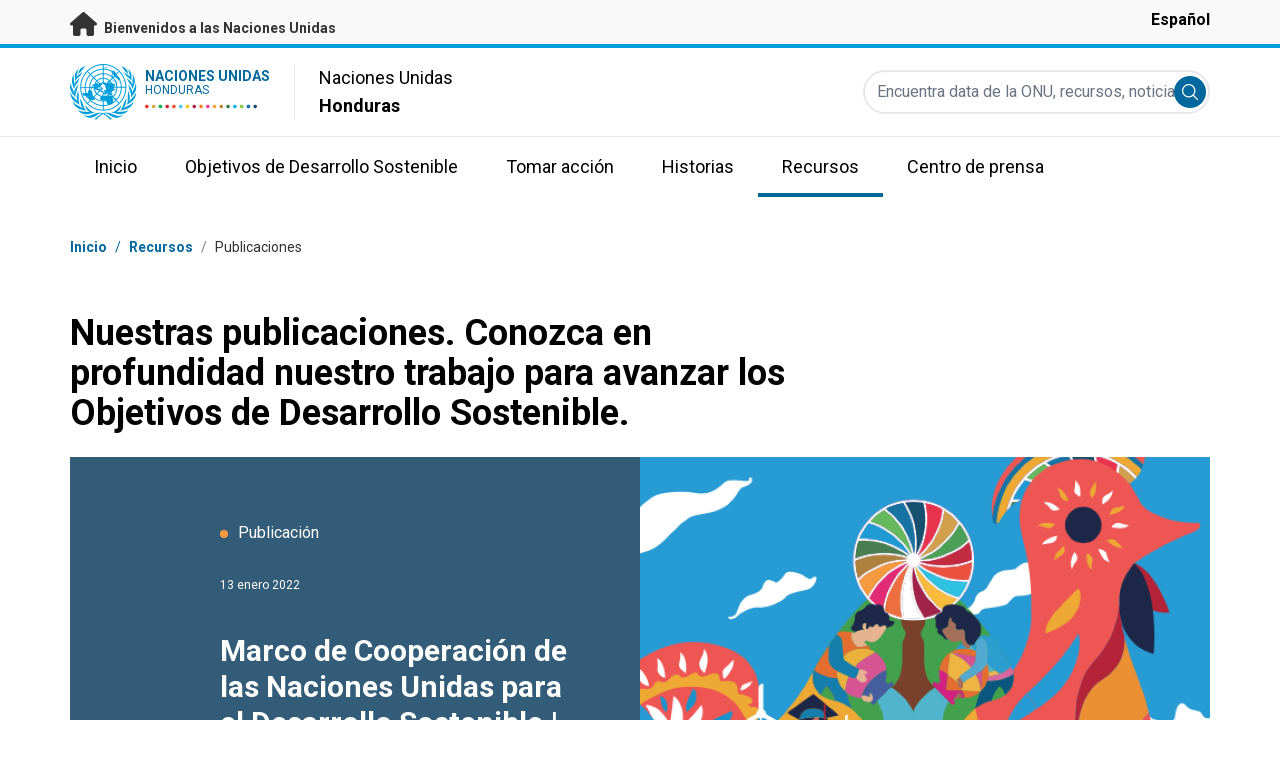

--- FILE ---
content_type: text/html; charset=UTF-8
request_url: https://honduras.un.org/es/resources/publications
body_size: 17429
content:
<!DOCTYPE html>
<html lang="es" dir="ltr" prefix="og: https://ogp.me/ns#">
  <head>

    <meta charset="utf-8" />
<link rel="canonical" href="https://honduras.un.org/es/resources/publications" />
<meta property="og:site_name" content="Publicaciones | Las Naciones Unidas en Honduras" />
<meta property="og:url" content="https://honduras.un.org/es/resources/publications" />
<meta property="og:title" content="Publicaciones" />
<meta name="twitter:card" content="summary" />
<meta name="twitter:title" content="Publicaciones | Las Naciones Unidas en Honduras" />
<meta name="Generator" content="Drupal 10 (https://www.drupal.org)" />
<meta name="MobileOptimized" content="width" />
<meta name="HandheldFriendly" content="true" />
<meta name="viewport" content="width=device-width, initial-scale=1.0" />
<link rel="alternate" hreflang="es" href="https://honduras.un.org/es/resources/publications" />
<link rel="icon" href="/profiles/undg_country/themes/custom/undg/favicon.ico" type="image/vnd.microsoft.icon" />

    <title>Publicaciones | Naciones Unidas en Honduras</title>
    <link rel="preconnect" href="https://fonts.gstatic.com" crossorigin>
    <link rel="stylesheet" media="all" href="/sites/default/files/css/css_gQKBLdWwo2XGwYrCGM_BSjyAdqlg3okUsUtaxPlEwc8.css?delta=0&amp;language=es&amp;theme=undg&amp;include=eJw9jFEOwjAMQy_UrRIXQlkbQrSkkZqOUU7PtA5-7GdbchJw73EBx5AGK7oDof9ysXxsVvGgqiD8wUDC9GyLveOfgqNgard4-axcgndvqON-K5niw0qbYEc3vRoSW0Amb1240OhcOK0n3hUzQyQQwdrDi3H3eOqsljfBLxZ1Sik" />
<link rel="stylesheet" media="all" href="/sites/default/files/css/css_2BP-TuBGnDG-t8VFlzh6-qtLcWRVQyZ20wrsPa-BoOI.css?delta=1&amp;language=es&amp;theme=undg&amp;include=eJw9jFEOwjAMQy_UrRIXQlkbQrSkkZqOUU7PtA5-7GdbchJw73EBx5AGK7oDof9ysXxsVvGgqiD8wUDC9GyLveOfgqNgard4-axcgndvqON-K5niw0qbYEc3vRoSW0Amb1240OhcOK0n3hUzQyQQwdrDi3H3eOqsljfBLxZ1Sik" />
<link rel="stylesheet" media="all" href="https://fonts.googleapis.com/css?family=Roboto:400,700&amp;display=swap" />

    <script type="application/json" data-drupal-selector="drupal-settings-json">{"path":{"baseUrl":"\/","pathPrefix":"es\/","currentPath":"resources\/publications","currentPathIsAdmin":false,"isFront":false,"currentLanguage":"es","themeUrl":"profiles\/undg_country\/themes\/custom\/undg"},"pluralDelimiter":"\u0003","suppressDeprecationErrors":true,"glightbox":{"width":"98%","height":"98%","plyr":{"js":"\/libraries\/plyr\/plyr.js","css":"\/libraries\/plyr\/plyr.css","enabled":true,"debug":false,"controls":"[\u0027play-large\u0027, \u0027play\u0027, \u0027progress\u0027, \u0027current-time\u0027, \u0027mute\u0027, \u0027volume\u0027, \u0027captions\u0027, \u0027settings\u0027, \u0027pip\u0027, \u0027airplay\u0027, \u0027fullscreen\u0027]","settings":"[\u0027captions\u0027, \u0027quality\u0027, \u0027speed\u0027, \u0027loop\u0027]","loadSprite":true,"iconUrl":"","iconPrefix":"plyr","blankVideo":"https:\/\/cdn.plyr.io\/static\/blank.mp4","autoplay":false,"autopause":true,"playsinline":true,"seekTime":10,"volume":1,"muted":false,"clickToPlay":true,"disableContextMenu":true,"hideControls":true,"resetOnEnd":false,"displayDuration":true,"invertTime":true,"toggleInvert":true,"ratio":""}},"rollbar":{"accessToken":"ceca362f0d0048f79126165e7268f835","captureUncaught":true,"captureUnhandledRejections":false,"payload":{"environment":"UNCT.live"},"rollbarJsUrl":"https:\/\/cdn.rollbar.com\/rollbarjs\/refs\/tags\/v2.26.4\/rollbar.min.js","ignoredMessages":[],"scrubFields":["passwd","password","secret","confirm_password","password_confirmation","auth_token","csrf_token"]},"ajaxTrustedUrl":{"\/es\/resources\/publications":true},"user":{"uid":0,"permissionsHash":"69ec052b31066a75d856868b0ada1764f168aea67d236341dda27bb50aacb3f2"}}</script>
<script src="/sites/default/files/js/js_zVPiC4Wn1owDpY4UGo0xtD0czvUE3dR8eivd-ulIPDY.js?scope=header&amp;delta=0&amp;language=es&amp;theme=undg&amp;include=eJxdjssOAjEIRX-oM42u_JuGtsgQCTWU8fH3NnG60NXNOQS4JEyb5_aKrOyBJiZWYcX4L4I1kQw2Bi2DhI6Cxc_xyJVPF12xT5-uUNB7rLbfQdZfO3F5ciX0sWMPtESoaCDjJFjZwq6Vjm9L9_coQV_XhcvtA88TSWU"></script>


    <script>
      // https://www.uninfo.org/config.js
      window.ENV = {
        API_URL: "https://api.uninfo.org/",
        MVP_URL: "https://workspace.uninfo.org",
        PORTAL_URL: "https://www.uninfo.org",
        API_VERSION: "v0.2",
        EXTERNAL_STORAGE: "https://minio.dev.devqube.io/uninfo-production-main/",
        NODE_ENV: "production",
        HOLDING_PAGE: false
      };
    </script>

    <!-- Google Tag Manager -->
    <script> (function(w, d, s, l, i) {
      w[l] = w[l] || [];
      w[l].push({
        'gtm.start': new Date().getTime(),
        event: 'gtm.js'
      });
      var f = d.getElementsByTagName(s)[0],
      j = d.createElement(s),
      dl = l != 'dataLayer' ? '&l=' + l : '';
      j.async = true;
      j.src = 'https://www.googletagmanager.com/gtm.js?id=' + i + dl;
      f.parentNode.insertBefore(j, f);
    })(window, document, 'script', 'dataLayer', 'GTM-LQCS'); </script>
    <!-- End Google Tag Manager -->

  </head>
  <body class="path-resources font-body">
    <!-- Google Tag Manager (noscript) -->
    <noscript>
      <iframe src="https://www.googletagmanager.com/ns.html?id=GTM-LQCS"
      height="0" width="0" style="display:none;visibility:hidden"></iframe>
    </noscript>
    <!-- End Google Tag Manager (noscript) -->

        <a href="#main-content" class="visually-hidden focusable skip-link">
      Saltar a contenido principal
    </a>
    
      <div class="dialog-off-canvas-main-canvas" data-off-canvas-main-canvas>
    <div class="layout-container">
      
  <header role="banner">
    <div class="header-separator"></div>
    <div class="header-container">
        <div class="region region-header">
    <div id="block-unct-header-block" class="block block-undg-blocks block-site-header-block">
  
    
      <div class="relative">
      
  
  <div class="top-banner bg-un-gray-lightest py-2 border-b-4 border-un-primary-brand h-12">
    <div class="inner-top-banner fluid-container-narrow flex flex-row justify-between">
      <div id="welcome" class="font-bold text-sm">
        <a href="https://www.un.org/" class="text-un-gray-darkest">
          <i class="text-xl md:text-2xl me-1 fa-solid fa-home"></i>
          Bienvenidos a las Naciones Unidas
        </a>
      </div>

      <div id="language-switcher" class="relative right">
        


<div class="md:hidden text-un-primary-light-1 pointer" id="language-switcher-icon">
    <svg class="w-6 h-6" fill="none" stroke="currentColor" viewBox="0 0 24 24" xmlns="http://www.w3.org/2000/svg"><path stroke-linecap="round" stroke-linejoin="round" stroke-width="2" d="M21 12a9 9 0 01-9 9m9-9a9 9 0 00-9-9m9 9H3m9 9a9 9 0 01-9-9m9 9c1.657 0 3-4.03 3-9s-1.343-9-3-9m0 18c-1.657 0-3-4.03-3-9s1.343-9 3-9m-9 9a9 9 0 019-9"></path></svg>
  </div>
  <ul class="hidden absolute top-10 -start-19 z-999 bg-white md:bg-transparent md:block md:static" id="language-switcher-menu">
    <li><span id="language-switcher-icon"></span><ul class="language-switcher-language-url flex flex-col md:flex-row md:space-s-3">        <li hreflang="es" data-drupal-link-system-path="resources/publications" class="es py-2 px-6 border border-un-primary-light md:py-0 md:px-0 md:border-0 is-active" aria-current="page"><a href="/es/resources/publications" class="language-link is-active" hreflang="es" data-drupal-link-system-path="resources/publications" aria-current="page">Español</a></li></ul>
    </li>
  </ul>
      </div>
    </div>
  </div>
  <div class="bottom-banner lang-es relative border-b border-un-gray-3">
    <div class="fluid-container-narrow py-4 flex flex-row justify-between items-center">

      <div id="site-logo" class="divide-s flex">
        <div class="flex md:space-s-2 flex-col md:flex-row md:pe-6 pe-3">
          <a href="https://honduras.un.org/es" class="block">
            <span class="sr-only">UN Logo</span>
            <img alt="" class="md:h-14 h-10" src="/profiles/undg_country/themes/custom/undg/images/logo/un-logo.svg">
          </a>

          <div class="flex flex-col">
            <a href="https://honduras.un.org/es" class="block text-un-primary-light uppercase">
              <div class="text-3xs md:text-sm mt-0.5"><strong>Naciones Unidas</strong></div>
              <div class="text-3xs md:text-xs leading-3 -mt-1" >Honduras</div>
            </a>
            <div class="mt-auto mb-2.5 items-start w-full">
              <svg aria-hidden="true" class="w-12 md:w-28" height="1.905mm" viewBox="0 0 58.71104 1.905" width="58.71104mm" xmlns="http://www.w3.org/2000/svg"><g transform="matrix(.26458333 0 0 .26458333 -34.792708 -20.372916)"><path d="m135.1 84.2c-2 0-3.6-1.6-3.6-3.6s1.6-3.6 3.6-3.6 3.6 1.6 3.6 3.6-1.6 3.6-3.6 3.6" fill="#ec3225"/><path d="m162 84.2c-2 0-3.6-1.6-3.6-3.6s1.6-3.6 3.6-3.6 3.6 1.6 3.6 3.6-1.6 3.6-3.6 3.6" fill="#0db04b"/><path d="m188.8 84.2c-2 0-3.6-1.6-3.6-3.6s1.6-3.6 3.6-3.6 3.6 1.6 3.6 3.6-1.6 3.6-3.6 3.6" fill="#ef4e37"/><path d="m215.6 84.2c-2 0-3.6-1.6-3.6-3.6s1.6-3.6 3.6-3.6 3.6 1.6 3.6 3.6-1.6 3.6-3.6 3.6" fill="#ffc10e"/><path d="m242.5 84.2c-2 0-3.6-1.6-3.6-3.6s1.6-3.6 3.6-3.6 3.6 1.6 3.6 3.6-1.6 3.6-3.6 3.6" fill="#f38020"/><path d="m269.3 84.2c-2 0-3.6-1.6-3.6-3.6s1.6-3.6 3.6-3.6 3.6 1.6 3.6 3.6-1.6 3.6-3.6 3.6" fill="#f9a533"/><path d="m296.1 84.2c-2 0-3.6-1.6-3.6-3.6s1.6-3.6 3.6-3.6 3.6 1.6 3.6 3.6-1.6 3.6-3.6 3.6" fill="#387c46"/><path d="m148.6 84.2c-2 0-3.6-1.6-3.6-3.6s1.6-3.6 3.6-3.6 3.6 1.6 3.6 3.6-1.7 3.6-3.6 3.6" fill="#daa63c"/><path d="m175.4 84.2c-2 0-3.6-1.6-3.6-3.6s1.6-3.6 3.6-3.6 3.6 1.6 3.6 3.6-1.6 3.6-3.6 3.6" fill="#d12333"/><path d="m202.2 84.2c-2 0-3.6-1.6-3.6-3.6s1.6-3.6 3.6-3.6 3.6 1.6 3.6 3.6-1.6 3.6-3.6 3.6" fill="#44c7f4"/><path d="m229.1 84.2c-2 0-3.6-1.6-3.6-3.6s1.6-3.6 3.6-3.6 3.6 1.6 3.6 3.6-1.7 3.6-3.6 3.6" fill="#a61d44"/><path d="m255.9 84.2c-2 0-3.6-1.6-3.6-3.6s1.6-3.6 3.6-3.6 3.6 1.6 3.6 3.6-1.6 3.6-3.6 3.6" fill="#ed4094"/><path d="m282.7 84.2c-2 0-3.6-1.6-3.6-3.6s1.6-3.6 3.6-3.6 3.6 1.6 3.6 3.6-1.6 3.6-3.6 3.6" fill="#bb892c"/><path d="m309.6 84.2c-2 0-3.6-1.6-3.6-3.6s1.6-3.6 3.6-3.6 3.6 1.6 3.6 3.6-1.7 3.6-3.6 3.6" fill="#00adee"/><path d="m336.4 84.2c-2 0-3.6-1.6-3.6-3.6s1.6-3.6 3.6-3.6 3.6 1.6 3.6 3.6-1.6 3.6-3.6 3.6" fill="#006cb6"/><path d="m323 84.2c-2 0-3.6-1.6-3.6-3.6s1.6-3.6 3.6-3.6 3.6 1.6 3.6 3.6-1.6 3.6-3.6 3.6" fill="#8bc53f"/><path d="m349.8 84.2c-2 0-3.6-1.6-3.6-3.6s1.6-3.6 3.6-3.6 3.6 1.6 3.6 3.6-1.6 3.6-3.6 3.6" fill="#174b6e"/></g></svg>
            </div>
          </div>
        </div>

        <div class="ps-3 md:ps-6 my-auto">
          <div class="md:text-lg text-md">Naciones Unidas</div>
          <div class="md:text-lg text-md"><strong>Honduras</strong></div>
        </div>
      </div>

      <div class="md:max-w-xs lg:max-w-none md:ps-3">
        <div class="site-search-wrapper">

  <form action="/es/search" method="get" id="main-search-form" accept-charset="UTF-8" class="hidden absolute top-0 start-0 w-full h-full md:w-auto md:h-auto md:static md:block">

    <div class="relative w-full h-full md:w-auto md:h-auto">
      <label class="sr-only" for="search-input">Encuentra data de la ONU, recursos, noticias y más...</label>
      <input id="search-input" placeholder="Encuentra data de la ONU, recursos, noticias y más..." type="text" name="key" value="" size="38" maxlength="128" class="w-full h-full md:w-auto md:h-auto md:rounded-full border-un-gray-3 border-2 max-w-full">
      <button id="edit-submit-search" name="search" type="submit" class="absolute inset-y-0 my-auto end-10 md:end-1 bg-un-primary-light rounded-full h-8 w-8 text-white p-2 cursor-pointer">
        <span class="sr-only">Submit search</span>
        <svg viewBox="0 0 14 14" fill="currentColor">
          <path fill-rule="evenodd" clip-rule="evenodd" d="M10.4238 9.65421L13.8405 13.0708C14.0532 13.2834 14.0532 13.628 13.8406 13.8406C13.7343 13.9469 13.5949 14 13.4556 14C13.3164 14 13.177 13.9469 13.0708 13.8406L9.65403 10.4239C8.63276 11.2731 7.32127 11.7847 5.89241 11.7847C2.64332 11.7847 0 9.14154 0 5.89258C0 2.6434 2.64332 0 5.89241 0C9.14144 0 11.7848 2.6434 11.7848 5.89258C11.7848 7.32151 11.2731 8.63294 10.4238 9.65421ZM5.89241 1.08862C3.24358 1.08862 1.08862 3.24367 1.08862 5.89258C1.08862 8.54127 3.24358 10.6961 5.89241 10.6961C8.54117 10.6961 10.6961 8.54127 10.6961 5.89258C10.6961 3.24367 8.54117 1.08862 5.89241 1.08862Z"></path>
        </svg>
      </button>
      <img src="/profiles/undg_country/themes/custom/undg/images/icons/icon_close.svg" alt="Cerrar búsqueda" class="close-search absolute end-0 w-10 top-8 text-un-gray-dark cursor-pointer md:hidden">
    </div>

  </form>

</div>

      </div>
      <div class="flex flex-row justify-between lg:hidden">
        <button type="button" id="mobile-search-toggle" class="md:hidden w-10 h-10 bg-un-primary-light rounded-full text-white p-3 self-center" name="search-toogle">
          <svg viewBox="0 0 14 14" fill="currentColor">
            <path fill-rule="evenodd" clip-rule="evenodd" d="M10.4238 9.65421L13.8405 13.0708C14.0532 13.2834 14.0532 13.628 13.8406 13.8406C13.7343 13.9469 13.5949 14 13.4556 14C13.3164 14 13.177 13.9469 13.0708 13.8406L9.65403 10.4239C8.63276 11.2731 7.32127 11.7847 5.89241 11.7847C2.64332 11.7847 0 9.14154 0 5.89258C0 2.6434 2.64332 0 5.89241 0C9.14144 0 11.7848 2.6434 11.7848 5.89258C11.7848 7.32151 11.2731 8.63294 10.4238 9.65421ZM5.89241 1.08862C3.24358 1.08862 1.08862 3.24367 1.08862 5.89258C1.08862 8.54127 3.24358 10.6961 5.89241 10.6961C8.54117 10.6961 10.6961 8.54127 10.6961 5.89258C10.6961 3.24367 8.54117 1.08862 5.89241 1.08862Z"></path>
          </svg>
        </button>
        <button type="button" class="mobile-menu-toggle lg:hidden flex justify-end items-center w-10 h-10 self-center cursor-pointer" name="menu">
          <div class="menu-hide-when-open text-un-primary-light">
            <svg class="w-8 h-8" fill="none" stroke="currentColor" viewBox="0 0 24 24" xmlns="http://www.w3.org/2000/svg"><path stroke-linecap="round" stroke-linejoin="round" stroke-width="2" d="M4 6h16M4 12h16M4 18h16"></path></svg>
          </div>
          <div class="menu-show-when-open hidden text-un-primary-light">
            <svg class="w-8 h-8" fill="none" stroke="currentColor" viewBox="0 0 24 24" xmlns="http://www.w3.org/2000/svg"><path stroke-linecap="round" stroke-linejoin="round" stroke-width="2" d="M6 18L18 6M6 6l12 12"></path></svg>
          </div>
        </button>
      </div>
    </div>
  </div>

  <div class="menu-show-when-open hidden lg:block bg-un-primary-main lg:bg-transparent lg:h-auto absolute w-full lg:static top-full z-50">
  <div class="fluid-container-narrow main-menu-container">
    <nav class="main-menu-simple py-4 lg:p-0" role="navigation" aria-label="Main menu">
              <ul class="flex flex-col lg:flex lg:flex-row divide-y lg:divide-y-0 divide-un-gray-light text-white lg:text-black font-body">
                                  <li class="py-5 ps-7.5 pe-15 lg:ps-0 lg:pe-0 lg:p-0 cursor-pointer group lg:relative has-children">
                            <a class="font-bold lg:font-normal lg:group-hover:font-bold lg:group-focus:font-bold text-xl lg:text-lg justify-between lg:justify-center lg:py-4 lg:px-6 group flex" href="#">
                <span aria-label="Inicio">Inicio</span>
                <span class="hidden lg:group-hover:block lg:group-focus:block h-1 w-full absolute bottom-0 bg-un-primary-light"></span>
              </a>
                                              <ul class="border-t border-un-gray-light flex-col divide-y divide-un-gray-light mt-4 lg:mt-0 hidden lg:hidden lg:group-hover:flex lg:group-focus:flex lg:absolute lg:top-full z-50 lg:bg-un-primary-main lg:w-80 lg:py-4 lg:px-6 lg:text-white lg:shadow-md">
                                                        <li class="">
                                            <a aria-label="Sobre la ONU" title="Descubra qué está haciendo la ONU en Honduras para lograr los Objetivos de Desarrollo Sostenible." class="block p-2 text-base hover:underline focus:underline" href="https://www.un.org/es/about-us" target="_blank" >Sobre la ONU</a>
                    </li>
                                      <li class="">
                                            <a aria-label="La ONU en Honduras" title="" class="block p-2 text-base hover:underline focus:underline" href="/es/about/about-the-un"  >La ONU en Honduras</a>
                    </li>
                                      <li class="">
                                            <a aria-label="Organismos de la ONU en Honduras" title="" class="block p-2 text-base hover:underline focus:underline" href="/es/about/un-entities-in-country"  >Organismos de la ONU en Honduras</a>
                    </li>
                                      <li class="">
                                            <a aria-label="Oficina del/de la Coordinador/a Residente" title="" class="block p-2 text-base hover:underline focus:underline" href="/es/about/about-the-resident-coordinator-office"  >Oficina del/de la Coordinador/a Residente</a>
                    </li>
                                      <li class="">
                                            <a aria-label="Nuestro equipo en Honduras" title="" class="block p-2 text-base hover:underline focus:underline" href="/es/about/our-team"  >Nuestro equipo en Honduras</a>
                    </li>
                                      <li class="">
                                            <a aria-label="Contáctenos" title="" class="block p-2 text-base hover:underline focus:underline" href="/es/contact-us"  >Contáctenos</a>
                    </li>
                                      <li class="">
                                            <a aria-label="Grupo de Desarrollo Sostenible" title="" class="block p-2 text-base hover:underline focus:underline" href="https://unsdg.un.org/es" target="_blank" >Grupo de Desarrollo Sostenible</a>
                    </li>
                                      <li class="">
                                            <a aria-label="Nuestro trabajo" title="" class="block p-2 text-base hover:underline focus:underline" href="/es/key-initiatives"  >Nuestro trabajo</a>
                    </li>
                                  </ul>
                          </li>
                                  <li class="py-5 ps-7.5 pe-15 lg:ps-0 lg:pe-0 lg:p-0 cursor-pointer group lg:relative">
                            <a class="font-bold lg:font-normal lg:group-hover:font-bold lg:group-focus:font-bold text-xl lg:text-lg justify-between lg:justify-center lg:py-4 lg:px-6 group flex" href="/es/sdgs">
                <span aria-label="Objetivos de Desarrollo Sostenible">Objetivos de Desarrollo Sostenible</span>
                <span class="hidden lg:group-hover:block lg:group-focus:block h-1 w-full absolute bottom-0 bg-un-primary-light"></span>
              </a>
                          </li>
                                  <li class="py-5 ps-7.5 pe-15 lg:ps-0 lg:pe-0 lg:p-0 cursor-pointer group lg:relative">
                            <a class="font-bold lg:font-normal lg:group-hover:font-bold lg:group-focus:font-bold text-xl lg:text-lg justify-between lg:justify-center lg:py-4 lg:px-6 group flex" href="/es/take-action">
                <span aria-label="Tomar acción">Tomar acción</span>
                <span class="hidden lg:group-hover:block lg:group-focus:block h-1 w-full absolute bottom-0 bg-un-primary-light"></span>
              </a>
                          </li>
                                  <li class="py-5 ps-7.5 pe-15 lg:ps-0 lg:pe-0 lg:p-0 cursor-pointer group lg:relative">
                            <a class="font-bold lg:font-normal lg:group-hover:font-bold lg:group-focus:font-bold text-xl lg:text-lg justify-between lg:justify-center lg:py-4 lg:px-6 group flex" href="/es/stories">
                <span aria-label="Historias">Historias</span>
                <span class="hidden lg:group-hover:block lg:group-focus:block h-1 w-full absolute bottom-0 bg-un-primary-light"></span>
              </a>
                          </li>
                                  <li class="py-5 ps-7.5 pe-15 lg:ps-0 lg:pe-0 lg:p-0 cursor-pointer group lg:relative has-children active-trail active">
                            <a class="font-bold lg:font-normal lg:group-hover:font-bold lg:group-focus:font-bold text-xl lg:text-lg justify-between lg:justify-center lg:py-4 lg:px-6 group flex active" href="#">
                <span aria-label="Recursos">Recursos</span>
                <span class="hidden lg:block h-1 w-full absolute bottom-0 bg-un-primary-light"></span>
              </a>
                                              <ul class="border-t border-un-gray-light flex-col divide-y divide-un-gray-light mt-4 lg:mt-0 flex lg:hidden lg:group-hover:flex lg:group-focus:flex lg:absolute lg:top-full z-50 lg:bg-un-primary-main lg:w-80 lg:py-4 lg:px-6 lg:text-white lg:shadow-md">
                                                        <li class="">
                                            <a aria-label="Publicaciones" title="" class="block p-2 text-base hover:underline focus:underline" href="/es/resources/publications"  >Publicaciones</a>
                    </li>
                                      <li class="">
                                            <a aria-label="Fotos" title="" class="block p-2 text-base hover:underline focus:underline" href="/es/resources/photo-stories"  >Fotos</a>
                    </li>
                                      <li class="">
                                            <a aria-label="Videos" title="" class="block p-2 text-base hover:underline focus:underline" href="/es/resources/video-stories"  >Videos</a>
                    </li>
                                  </ul>
                          </li>
                                  <li class="py-5 ps-7.5 pe-15 lg:ps-0 lg:pe-0 lg:p-0 cursor-pointer group lg:relative has-children">
                            <a class="font-bold lg:font-normal lg:group-hover:font-bold lg:group-focus:font-bold text-xl lg:text-lg justify-between lg:justify-center lg:py-4 lg:px-6 group flex" href="#">
                <span aria-label="Centro de prensa">Centro de prensa</span>
                <span class="hidden lg:group-hover:block lg:group-focus:block h-1 w-full absolute bottom-0 bg-un-primary-light"></span>
              </a>
                                              <ul class="border-t border-un-gray-light flex-col divide-y divide-un-gray-light mt-4 lg:mt-0 hidden lg:hidden lg:group-hover:flex lg:group-focus:flex lg:absolute lg:top-full z-50 lg:bg-un-primary-main lg:w-80 lg:py-4 lg:px-6 lg:text-white lg:shadow-md lg:end-0">
                                                        <li class="">
                                            <a aria-label="Comunicados de prensa" title="" class="block p-2 text-base hover:underline focus:underline" href="/es/press-centre/press-releases"  >Comunicados de prensa</a>
                    </li>
                                      <li class="">
                                            <a aria-label="Discursos" title="" class="block p-2 text-base hover:underline focus:underline" href="/es/press-centre/speeches"  >Discursos</a>
                    </li>
                                      <li class="">
                                            <a aria-label="Contactos de prensa" title="" class="block p-2 text-base hover:underline focus:underline" href="/es/press-centre/media-contacts"  >Contactos de prensa</a>
                    </li>
                                      <li class="">
                                            <a aria-label="Eventos" title="" class="block p-2 text-base hover:underline focus:underline" href="/es/events"  >Eventos</a>
                    </li>
                                  </ul>
                          </li>
                  </ul>
          </nav>
  </div>
</div>


</div>

  </div>

  </div>

    </div>
    <div id="read-progress"></div>
  </header>

  <main role="main">
        <a id="main-content" tabindex="-1"></a>

    <div class="layout-content">
        <div class="region region-content">
    <div data-drupal-messages-fallback class="hidden"></div>  <nav class="breadcrumb fluid-container-narrow my-8 md:my-10" role="navigation" aria-labelledby="system-breadcrumb">
    <h2 id="system-breadcrumb" class="visually-hidden">Coordenadas dentro de la ruta de navegación</h2>

    <div class="flex flex-row text-sm items-center">
                              <div class="crumb truncate text-un-primary-light-1 font-bold">
                      <a href="/es">Inicio</a>
                  </div>
                                  <div class="text-un-primary-light-1 mx-2">/</div>
                        <div class="crumb truncate text-un-primary-light-1 font-bold">
                      Recursos
                  </div>
                                  <div class="text-un-gray-dark mx-2">/</div>
                        <div class="crumb truncate text-un-gray-darkest">
                      Publicaciones
                  </div>
          </div>

  </nav>
<div class="fluid-container-narrow">
    <h1 class="font-bold text-4xl mt-12 mb-6 sm:max-w-194">
    Nuestras publicaciones. Conozca en profundidad nuestro trabajo para avanzar los Objetivos de Desarrollo Sostenible.
  </h1>

</div>

<article class="node node--type-publication node--view-mode-featured-content">

  <div class="node__content">
    
<div class="fluid-container-narrow">
  <div class="carousel-slide bg-un-primary-main overflow-hidden">
    <div class="featured-slide-wrapper flex flex-col lg:flex-row z-10 w-full">
      <div class="featured-slide-text lg:flex-shrink-0 flex flex-col justify-between py-9 px-5 lg:py-10 md:pe-12.5 mb-0 lg:w-1/2 lg:ps-37.5">
        <div class="flex flex-col sd:h-96 lg:h-120">
                      <div class="mt-1 lg:mt-6 text-white"><span class="rounded-full h-2 w-2 inline-block me-2.5 bg-un-orange"></span>Publicación</div>
                    <div class="mt-3 lg:mt-8 text-white text-xs">13 enero 2022</div>
          <div class="mt-8 lg:mt-10 text-white text-3xl font-bold line-clamp-3">Marco de Cooperación de las Naciones Unidas para el Desarrollo Sostenible | Honduras 2022 - 2026</div>
          <div class="mt-10 line-clamp-5 text-white">El Marco de Cooperación del Sistema de Naciones Unidas para el Desarrollo Sostenible en Honduras 2022-2026 determina la contribución colectiva a realizar por el Sistema de las Naciones Unidas, en&nbsp;su acompañamiento al compromiso del Gobierno hondureño, hacia el logro de la Agenda 2030 y los&nbsp;Objetivos de Desarrollo Sostenible contenidos en esta, durante un período de 5 años.

La base de la elaboración del Marco de Cooperación ha sido el Análisis Común de País (CCA por sus&nbsp;siglas en inglés), que ha permitido identificar los principales retos actuales para el logro del desarrollo&nbsp;sostenible con base en los desafíos estructurales y las prioridades del medio y largo plazo identificados, y los impactos provocados por la pandemia de la COVID-19 y por las tormentas tropicales Eta e Iota.

Los principales retos identificados se expresan en tres prioridades estratégicas y una prioridad transversal. Para cada una de las tres prioridades estratégicas definidas, se identificaron efectos a los cuales el SNU se compromete a contribuir conjuntamente, a través de la consecución de productos inter agenciales implementados por las Agencias, Fondos y Programas (AFPs).
</div>
                      <div class="mt-10 mb-3 text-white text-sm focus:outline-none">
              <a href="/es/168115-marco-de-cooperaci%C3%B3n-de-las-naciones-unidas-para-el-desarrollo-sostenible-honduras-2022-2026" >
                <div class="flex flex-row space-s-2 text-lg items-center hover:opacity-70 focus:outline-none ">
  <i class="fa-solid fa-circle-plus text-white group-hover:text-white cursor-pointer"></i>
  <div class="button-label font-bold text-white hidden lg:block group-hover:block">Leer más</div>
</div>
              </a>
            </div>
                  </div>
        <div class="carousel-arrows-wrapper flex flex-row justify-end lg:justify-end">
                  </div>
      </div>
                        <div class="featured-slide-media flex-shrink-0 h-120 lg:h-auto">
            <figure class="h-full child-object-cover child-object-center">
              <img src="/sites/default/files/styles/big_carousel_featured_image/public/2022-01/Screen%20Shot%202022-01-13%20at%2016.10.22.png?h=0a5078e5&amp;itok=CdZYqj6h" width="1444" height="1080" alt="" loading="lazy" class="image-style-big-carousel-featured-image" />


            </figure>
          </div>
                  </div>
  </div>
</div>

  </div>

</article>
  
    <div class="pt-10.5 md:pt-20">
    <div class="carousel-arrows-wrapper fluid-container-narrow flex flex-row justify-between">
              <h3 class="text-2xl sm:text-4xl font-bold">
          Recursos populares
        </h3>
                      <div class="flex flex-row justify-between space-s-6 items-center hidden sm:block ">
    <div class="flex flex-row space-s-5 items-center">
            <div class="text-sm">
        <span class="counter">1</span> / <span class="counter-total">5</span>
      </div>
            <button class="slick-arrow-prev flex bg-un-primary-light text-white w-10 h-10 rounded-full shadow-un hover:opacity-60 transition duration-500" aria-label="Previo" type="button">

                <svg class="rtl-rotate h-5 w-5 m-auto transform -translate-x-0.5" fill="none" stroke="currentColor" viewBox="0 0 24 24" xmlns="http://www.w3.org/2000/svg"><path stroke-linecap="round" stroke-linejoin="round" stroke-width="2" d="M15 19l-7-7 7-7"></path></svg>
      </button>

      <button class="slick-arrow-next flex bg-un-primary-light text-white w-10 h-10 rounded-full shadow-un hover:opacity-60 transition duration-500" aria-label="Siguiente" type="button">

                <svg class="rtl-rotate h-5 w-5 m-auto transform translate-x-0.5" fill="none" stroke="currentColor" viewBox="0 0 24 24" xmlns="http://www.w3.org/2000/svg"><path stroke-linecap="round" stroke-linejoin="round" stroke-width="2" d="M9 5l7 7-7 7"></path></svg>
      </button>
    </div>
  </div>
          </div>

    <div
            class="carousel-wrapper ms-auto mt-8 sm:mt-12 fluid-container-narrow">
                      <div class="carousel-slide me-2 lg:me-8 lg:mb-7 pb-4">
<div class="carousel-slide bg-white shadow-un rounded-md h-42.5 w-64 max-w-max sm:w-133 m-3 flex flex-row flex-grow-0 flex-shrink-0 transition duration-100">
      <div class="w-48 hidden sm:block">
      <a href="/es/13753-oficina-del-alto-comisionado-de-naciones-unidas-para-los-derechos-humanos-informe-2018" title="HN-OHCHR-Informe2018">
        <span class="sr-only">Oficina del Alto Comisionado de Naciones Unidas Para los Derechos Humanos - Informe 2018</span>
        <figure class="overflow-hidden rounded-ts-md rounded-bs-md h-full w-full child-object-cover child-object-center">
          <img src="/sites/default/files/styles/popular_carousel_thumbnail/public/2019-08/hn-ohchr-informe2018.png?h=f19754df&amp;itok=ExJh1AOw" width="190" height="170" alt="HN-OHCHR-Informe2018" loading="lazy" class="image-style-popular-carousel-thumbnail" />


        </figure>
      </a>
    </div>
    <div class="w-64 sm:w-93 py-7 sm:py-1 px-5 sm:px-8">
          <div class="sm:mt-6 text-sm sm:text-base"><span class="rounded-full h-2 w-2 inline-block me-2.5 bg-un-orange"></span>Publicación</div>
        <div class="mt-3 text-gray-500 text-xs">09 marzo 2019</div>
    <div class="mt-3 text-sm sm:text-lg font-bold line-clamp-2 hover:text-gray-800"><a href="/es/13753-oficina-del-alto-comisionado-de-naciones-unidas-para-los-derechos-humanos-informe-2018">Oficina del Alto Comisionado de Naciones Unidas Para los Derechos Humanos - Informe 2018</a></div>
  </div>
</div>
</div>
                      <div class="carousel-slide me-2 lg:me-8 lg:mb-7 pb-4">
<div class="carousel-slide bg-white shadow-un rounded-md h-42.5 w-64 max-w-max sm:w-133 m-3 flex flex-row flex-grow-0 flex-shrink-0 transition duration-100">
      <div class="w-48 hidden sm:block">
      <a href="/es/13755-marco-de-asistencia-de-las-naciones-unidas-para-el-desarrollo-manud-2017-2021" title="MANUD">
        <span class="sr-only">Marco de Asistencia de las Naciones Unidas Para el Desarrollo (MANUD) 2017-2021</span>
        <figure class="overflow-hidden rounded-ts-md rounded-bs-md h-full w-full child-object-cover child-object-center">
          <img src="/sites/default/files/styles/popular_carousel_thumbnail/public/2019-08/manud.png?h=b3749d58&amp;itok=hEuV25DE" width="190" height="170" alt="MANUD" loading="lazy" class="image-style-popular-carousel-thumbnail" />


        </figure>
      </a>
    </div>
    <div class="w-64 sm:w-93 py-7 sm:py-1 px-5 sm:px-8">
          <div class="sm:mt-6 text-sm sm:text-base"><span class="rounded-full h-2 w-2 inline-block me-2.5 bg-un-orange"></span>Publicación</div>
        <div class="mt-3 text-gray-500 text-xs">23 agosto 2016</div>
    <div class="mt-3 text-sm sm:text-lg font-bold line-clamp-2 hover:text-gray-800"><a href="/es/13755-marco-de-asistencia-de-las-naciones-unidas-para-el-desarrollo-manud-2017-2021">Marco de Asistencia de las Naciones Unidas Para el Desarrollo (MANUD) 2017-2021</a></div>
  </div>
</div>
</div>
                      <div class="carousel-slide me-2 lg:me-8 lg:mb-7 pb-4">
<div class="carousel-slide bg-white shadow-un rounded-md h-42.5 w-64 max-w-max sm:w-133 m-3 flex flex-row flex-grow-0 flex-shrink-0 transition duration-100">
      <div class="w-48 hidden sm:block">
      <a href="/es/15238-rep%C3%BAblica-de-honduras-visi%C3%B3n-de-pa%C3%ADs-2010%E2%80%932038-y-plan-de-naci%C3%B3n-2010%E2%80%902022" title="">
        <span class="sr-only">República de Honduras Visión de País 2010–2038 y Plan de Nación 2010‐2022</span>
        <figure class="overflow-hidden rounded-ts-md rounded-bs-md h-full w-full child-object-cover child-object-center">
          <img src="/sites/default/files/styles/popular_carousel_thumbnail/public/2019-08/hondurasplandenacion20102022-dragged.jpg?h=1e082113&amp;itok=dYyw185P" width="190" height="170" alt="" loading="lazy" class="image-style-popular-carousel-thumbnail" />


        </figure>
      </a>
    </div>
    <div class="w-64 sm:w-93 py-7 sm:py-1 px-5 sm:px-8">
          <div class="sm:mt-6 text-sm sm:text-base"><span class="rounded-full h-2 w-2 inline-block me-2.5 bg-un-orange"></span>Publicación</div>
        <div class="mt-3 text-gray-500 text-xs">31 enero 2010</div>
    <div class="mt-3 text-sm sm:text-lg font-bold line-clamp-2 hover:text-gray-800"><a href="/es/15238-rep%C3%BAblica-de-honduras-visi%C3%B3n-de-pa%C3%ADs-2010%E2%80%932038-y-plan-de-naci%C3%B3n-2010%E2%80%902022">República de Honduras Visión de País 2010–2038 y Plan de Nación 2010‐2022</a></div>
  </div>
</div>
</div>
                      <div class="carousel-slide me-2 lg:me-8 lg:mb-7 pb-4">
<div class="carousel-slide bg-white shadow-un rounded-md h-42.5 w-64 max-w-max sm:w-133 m-3 flex flex-row flex-grow-0 flex-shrink-0 transition duration-100">
      <div class="w-48 hidden sm:block">
      <a href="/es/47584-plan-de-respuesta-humanitaria-covid-19-honduras" title="Portada del Plan de Respuesta Humanitaria COVID-19 Honduras">
        <span class="sr-only">Plan de Respuesta Humanitaria COVID-19 Honduras</span>
        <figure class="overflow-hidden rounded-ts-md rounded-bs-md h-full w-full child-object-cover child-object-center">
          <img src="/sites/default/files/styles/popular_carousel_thumbnail/public/2020-05/prh.png?h=486d6061&amp;itok=SAKaflx1" width="190" height="170" alt="Portada del Plan de Respuesta Humanitaria COVID-19 Honduras" loading="lazy" class="image-style-popular-carousel-thumbnail" />


        </figure>
      </a>
    </div>
    <div class="w-64 sm:w-93 py-7 sm:py-1 px-5 sm:px-8">
          <div class="sm:mt-6 text-sm sm:text-base"><span class="rounded-full h-2 w-2 inline-block me-2.5 bg-un-orange"></span>Publicación</div>
        <div class="mt-3 text-gray-500 text-xs">28 mayo 2020</div>
    <div class="mt-3 text-sm sm:text-lg font-bold line-clamp-2 hover:text-gray-800"><a href="/es/47584-plan-de-respuesta-humanitaria-covid-19-honduras">Plan de Respuesta Humanitaria COVID-19 Honduras</a></div>
  </div>
</div>
</div>
                      <div class="carousel-slide me-2 lg:me-8 lg:mb-7 pb-4">
<div class="carousel-slide bg-white shadow-un rounded-md h-42.5 w-64 max-w-max sm:w-133 m-3 flex flex-row flex-grow-0 flex-shrink-0 transition duration-100">
      <div class="w-48 hidden sm:block">
      <a href="/es/15032-documento-del-programa-para-honduras-2017-2021" title="">
        <span class="sr-only">Documento del programa para Honduras (2017-2021)</span>
        <figure class="overflow-hidden rounded-ts-md rounded-bs-md h-full w-full child-object-cover child-object-center">
          <img src="/sites/default/files/styles/popular_carousel_thumbnail/public/2019-08/hn-manuales-01.png?h=13d98110&amp;itok=d25aYFKM" width="190" height="170" alt="" loading="lazy" class="image-style-popular-carousel-thumbnail" />


        </figure>
      </a>
    </div>
    <div class="w-64 sm:w-93 py-7 sm:py-1 px-5 sm:px-8">
          <div class="sm:mt-6 text-sm sm:text-base"><span class="rounded-full h-2 w-2 inline-block me-2.5 bg-un-orange"></span>Publicación</div>
        <div class="mt-3 text-gray-500 text-xs">08 junio 2016</div>
    <div class="mt-3 text-sm sm:text-lg font-bold line-clamp-2 hover:text-gray-800"><a href="/es/15032-documento-del-programa-para-honduras-2017-2021">Documento del programa para Honduras (2017-2021)</a></div>
  </div>
</div>
</div>
          </div>
          <div class="carousel-arrows-wrapper text-center block sm:hidden text-black opacity-20 space-y-3 my-4">
            <div class="text-xs">
        <span class="counter">1</span> / <span class="counter-total">5</span>
      </div>

            <svg class="w-11 mx-auto" viewBox="0 0 46 20">
        <path fill-rule="evenodd" clip-rule="evenodd" d="M2.33 4.77l2.24 2.25a.68.68 0 01-.96.96L.2 4.58a.68.68 0 010-.97L3.6.2a.68.68 0 01.97.96L2.33 3.41h10.45c.47 0 .86.3.86.68 0 .38-.39.68-.86.68H2.33zm23.8 14.34c-.4.11-.84 0-1.15-.28l-5.2-4.77c-.51-.5-.5-1.29 0-1.79.52-.5 1.34-.5 1.84-.01l1.46 1.42-1.7-6.37-.56-2.04c-.18-.67.24-1.36.94-1.55.69-.18 1.4.21 1.58.88l1.3 4.89 5.66-.65s1.37.07 1.8 1.7l.22.81.11.4.22.82c.19.7.2 1.96.02 2.7-.17.74-.59 1.66-.8 2.09a.6.6 0 01-.38.32l-5.35 1.43zM32.37 4.1c0-.38.3-.68.69-.68h10.62l-2.24-2.25a.68.68 0 11.96-.96l3.41 3.4c.27.28.27.7 0 .97l-3.4 3.41a.68.68 0 11-.97-.96l2.24-2.25H33.05a.68.68 0 01-.69-.68z"></path>
      </svg>
    </div>
        </div>
<div class="fluid-container-narrow">
  <div class="my-16">

  <h3 class="text-base md:text-lg mb-6 md:mb-8">
        Explore y encuentre fácilmente las publicaciones usando los siguientes filtros
    </h3>
      <div class="flex flex-row space-s-4 items-baseline">
  <h3 class="filters-title flex flex-row pb-4 sm:pb-0 space-s-4 sm:hidden">
    <div>
      <i class="fa-solid fa-filter"></i>
      Filters
    </div>

  </h3>

  
</div>
  
  <div class="facets-wrapper hidden sm:grid grid-cols-1 sm:grid-cols-2 md:grid-cols-4 sm:gap-x-4">
          <div class="js-form-item form-item js-form-type-select2 form-type-select2 js-form-item-objetivos-de-desarrollo-sostenible form-item-objetivos-de-desarrollo-sostenible">
      <label>Objetivos de Desarrollo Sostenible</label>
        <select data-drupal-facet-id="resources_sdgs" data-drupal-selector="facet-resources_sdgs" class="js-facets-select2 js-facets-widget form-select select2-widget" name="Objetivos de Desarrollo Sostenible[]" multiple="multiple" data-select2-config="{&quot;multiple&quot;:true,&quot;placeholder&quot;:{&quot;id&quot;:&quot;&quot;,&quot;text&quot;:&quot;- Ninguno -&quot;},&quot;allowClear&quot;:false,&quot;dir&quot;:&quot;ltr&quot;,&quot;language&quot;:&quot;es&quot;,&quot;tags&quot;:false,&quot;theme&quot;:&quot;default&quot;,&quot;maximumSelectionLength&quot;:0,&quot;tokenSeparators&quot;:[],&quot;selectOnClose&quot;:false,&quot;width&quot;:&quot;100%&quot;}"><option value="/es/resources/publications?f%5B0%5D=resources_sdgs%3A13">Acción por el clima</option><option value="/es/resources/publications?f%5B0%5D=resources_sdgs%3A6">Agua limpia y saneamiento</option><option value="/es/resources/publications?f%5B0%5D=resources_sdgs%3A17">Alianzas para lograr los objetivos</option><option value="/es/resources/publications?f%5B0%5D=resources_sdgs%3A11">Ciudades y comunidades sostenibles</option><option value="/es/resources/publications?f%5B0%5D=resources_sdgs%3A4">Educación de calidad</option><option value="/es/resources/publications?f%5B0%5D=resources_sdgs%3A7">Energía asequible y no contaminante</option><option value="/es/resources/publications?f%5B0%5D=resources_sdgs%3A1">Fin de la pobreza</option><option value="/es/resources/publications?f%5B0%5D=resources_sdgs%3A2">Hambre cero</option><option value="/es/resources/publications?f%5B0%5D=resources_sdgs%3A5">Igualdad de género</option><option value="/es/resources/publications?f%5B0%5D=resources_sdgs%3A9">Industria, innovación e infraestructura</option><option value="/es/resources/publications?f%5B0%5D=resources_sdgs%3A16">Paz, justicia e instituciones sólidas</option><option value="/es/resources/publications?f%5B0%5D=resources_sdgs%3A12">Producción y consumo responsables</option><option value="/es/resources/publications?f%5B0%5D=resources_sdgs%3A10">Reducción de las desigualdades</option><option value="/es/resources/publications?f%5B0%5D=resources_sdgs%3A3">Salud y bienestar</option><option value="/es/resources/publications?f%5B0%5D=resources_sdgs%3A8">Trabajo decente y crecimiento económico</option><option value="/es/resources/publications?f%5B0%5D=resources_sdgs%3A15">Vida de ecosistemas terrestres</option><option value="/es/resources/publications?f%5B0%5D=resources_sdgs%3A14">Vida submarina</option></select><div class="absolute z-0 top-11 end-2.5 ms-4 border border-gray-400 rounded-full h-6 w-6 flex items-center justify-center"><i aria-hidden="true" class="fa fa-caret-down m-auto text-black"></i></div><div></div>
        </div>

          <div class="js-form-item form-item js-form-type-select2 form-type-select2 js-form-item-entidades-de-la-onu form-item-entidades-de-la-onu">
      <label>Entidades de la ONU</label>
        <select data-drupal-facet-id="resources_agency" data-drupal-selector="facet-resources_agency" class="js-facets-select2 js-facets-widget form-select select2-widget" name="Entidades de la ONU[]" multiple="multiple" data-select2-config="{&quot;multiple&quot;:true,&quot;placeholder&quot;:{&quot;id&quot;:&quot;&quot;,&quot;text&quot;:&quot;- Ninguno -&quot;},&quot;allowClear&quot;:false,&quot;dir&quot;:&quot;ltr&quot;,&quot;language&quot;:&quot;es&quot;,&quot;tags&quot;:false,&quot;theme&quot;:&quot;default&quot;,&quot;maximumSelectionLength&quot;:0,&quot;tokenSeparators&quot;:[],&quot;selectOnClose&quot;:false,&quot;width&quot;:&quot;100%&quot;}"><option value="/es/resources/publications?f%5B0%5D=resources_agency%3A122">A: Across</option><option value="/es/resources/publications?f%5B0%5D=resources_agency%3A2204">AA: Action Aid</option><option value="/es/resources/publications?f%5B0%5D=resources_agency%3A196">AA: Arcadia Associates</option><option value="/es/resources/publications?f%5B0%5D=resources_agency%3A156">AAK: Agulhas Applied Knowledge</option><option value="/es/resources/publications?f%5B0%5D=resources_agency%3A134">ACAA: Afghanistan and Central Asian Association</option><option value="/es/resources/publications?f%5B0%5D=resources_agency%3A28">ACNUDH: La Oficina del Alto Comisionado para los Derechos Humanos</option><option value="/es/resources/publications?f%5B0%5D=resources_agency%3A43">ACNUR: Alto Comisionado de las Naciones Unidas para los Refugiados</option><option value="/es/resources/publications?f%5B0%5D=resources_agency%3A184">ACO: Alliance CIV</option><option value="/es/resources/publications?f%5B0%5D=resources_agency%3A2203">ACTED: Agency for Technical Cooperation and Development </option><option value="/es/resources/publications?f%5B0%5D=resources_agency%3A255">ADAD: Auto-Development Africa</option><option value="/es/resources/publications?f%5B0%5D=resources_agency%3A201">ADB: Asian Development Bank</option><option value="/es/resources/publications?f%5B0%5D=resources_agency%3A2206">AECD: Malawi Association for Early Childhood Development</option><option value="/es/resources/publications?f%5B0%5D=resources_agency%3A78">AIFM: Autoridad Internacional de los Fondos Marinos</option><option value="/es/resources/publications?f%5B0%5D=resources_agency%3A251">AIPR: Auschwitz Institute for the Prevention of Genocide and Mass Atrocities</option><option value="/es/resources/publications?f%5B0%5D=resources_agency%3A149">AKF: Aga Khan Foundation</option><option value="/es/resources/publications?f%5B0%5D=resources_agency%3A214">ANN: Associação dos Amigos da Natureza</option><option value="/es/resources/publications?f%5B0%5D=resources_agency%3A2194">APCTT: Asian and Pacific Centre for Transfer of Technology</option><option value="/es/resources/publications?f%5B0%5D=resources_agency%3A107">APDIM – UN ESCAP: Asian and Pacific Centre for the Development of Disaster Information Management</option><option value="/es/resources/publications?f%5B0%5D=resources_agency%3A49">BACP: Oficina de Apoyo a la Consolidación de la Paz</option><option value="/es/resources/publications?f%5B0%5D=resources_agency%3A60">Banco Mundial: Banco Mundial</option><option value="/es/resources/publications?f%5B0%5D=resources_agency%3A1571">BelAU: Republican Public Organization Belarusian Association of UNESCO Clubs</option><option value="/es/resources/publications?f%5B0%5D=resources_agency%3A2225">BHMCT: BiH Ministry of Communications and Transport</option><option value="/es/resources/publications?f%5B0%5D=resources_agency%3A2227">BHMHRR: BiH Ministry of Human Rights and Refugees</option><option value="/es/resources/publications?f%5B0%5D=resources_agency%3A86">BINUH: United Nations Integrated Office in Haiti</option><option value="/es/resources/publications?f%5B0%5D=resources_agency%3A333">BITC: Business in the Community</option><option value="/es/resources/publications?f%5B0%5D=resources_agency%3A320">BORDA: Bremen Overseas Research &amp; Development Association</option><option value="/es/resources/publications?f%5B0%5D=resources_agency%3A34">CEA: Comisión Económica de las Naciones Unidas para África</option><option value="/es/resources/publications?f%5B0%5D=resources_agency%3A36">CEPAL: Comisión Económica de las Naciones Unidas para América Latina y el Caribe</option><option value="/es/resources/publications?f%5B0%5D=resources_agency%3A77">CFI: Corporación Financiera Internacional</option><option value="/es/resources/publications?f%5B0%5D=resources_agency%3A419">CII: Chemonics International Inc.</option><option value="/es/resources/publications?f%5B0%5D=resources_agency%3A58">CINU: Centro de Información de las Naciones Unidas</option><option value="/es/resources/publications?f%5B0%5D=resources_agency%3A2183">CMS: Convention on the Conservation of Migratory Species of Wild Animals</option><option value="/es/resources/publications?f%5B0%5D=resources_agency%3A2177">CNULD: Convención de las Naciones Unidas de Lucha contra la Desertificación</option><option value="/es/resources/publications?f%5B0%5D=resources_agency%3A33">DPPA: Departamento de Asuntos Políticos y de Consolidación de la Paz</option><option value="/es/resources/publications?f%5B0%5D=resources_agency%3A108">DPPA: Departamento de Asuntos Políticos y de Consolidación de la Paz</option><option value="/es/resources/publications?f%5B0%5D=resources_agency%3A613">EBRD: European Bank for Reconstruction and Development</option><option value="/es/resources/publications?f%5B0%5D=resources_agency%3A2246">ECAM: Employers Consultative Association of Malawi</option><option value="/es/resources/publications?f%5B0%5D=resources_agency%3A2182">El Pacto Mundial de las Naciones Unidas: El Pacto Mundial de las Naciones Unidas</option><option value="/es/resources/publications?f%5B0%5D=resources_agency%3A583">EOG: Embassy of Germany</option><option value="/es/resources/publications?f%5B0%5D=resources_agency%3A589">EOSB: Embassy of Sweden</option><option value="/es/resources/publications?f%5B0%5D=resources_agency%3A595">EOUS: Embassy of United States</option><option value="/es/resources/publications?f%5B0%5D=resources_agency%3A38">ESCAP: Comisión Económica y Social de las Naciones Unidas para Asia y el Pacífico</option><option value="/es/resources/publications?f%5B0%5D=resources_agency%3A40">ESCWA: Comisión Económica de las Naciones Unidas para África Occidental</option><option value="/es/resources/publications?f%5B0%5D=resources_agency%3A671">F: FHI360</option><option value="/es/resources/publications?f%5B0%5D=resources_agency%3A18">FAO: Organización de las Naciones Unidas para la Alimentación y la Agricultura</option><option value="/es/resources/publications?f%5B0%5D=resources_agency%3A21">FIDA: Fondo Internacional de Desarrollo Agrícola</option><option value="/es/resources/publications?f%5B0%5D=resources_agency%3A64">FMI: Fondo Monetario Internacional</option><option value="/es/resources/publications?f%5B0%5D=resources_agency%3A57">FNUDC: Fondo de las Naciones Unidas para el Desarrollo del Capital</option><option value="/es/resources/publications?f%5B0%5D=resources_agency%3A2166">GAFSP: Global Agriculture and Food Security Program Fund</option><option value="/es/resources/publications?f%5B0%5D=resources_agency%3A731">GEF: Global Environmental Facility</option><option value="/es/resources/publications?f%5B0%5D=resources_agency%3A732">GEF SGP: Global Environmental Facility - Small Grants Programme</option><option value="/es/resources/publications?f%5B0%5D=resources_agency%3A720">GIZ: German Technical Cooperation</option><option value="/es/resources/publications?f%5B0%5D=resources_agency%3A793">HSI: Helvetas Swiss Intercooperation</option><option value="/es/resources/publications?f%5B0%5D=resources_agency%3A19">IAEA: Organismo Internacional de Energía Atómica</option><option value="/es/resources/publications?f%5B0%5D=resources_agency%3A928">IAK: INTERSOS</option><option value="/es/resources/publications?f%5B0%5D=resources_agency%3A890">ICRC: International Committee of the Red Cross</option><option value="/es/resources/publications?f%5B0%5D=resources_agency%3A900">IFRC: International Federation of the Red Cross and Red Crescent</option><option value="/es/resources/publications?f%5B0%5D=resources_agency%3A95">ILANUD: Instituto Latinoamericano de las Naciones Unidas para la Prevención del Delito y Tratamiento del Delincuente</option><option value="/es/resources/publications?f%5B0%5D=resources_agency%3A908">INOPWUD: International Network of People who Use Drugs</option><option value="/es/resources/publications?f%5B0%5D=resources_agency%3A916">INSTRAW: International Research and Training Institute for the Advancement of Women</option><option value="/es/resources/publications?f%5B0%5D=resources_agency%3A25">ITC: Centro de Comercio Internacional</option><option value="/es/resources/publications?f%5B0%5D=resources_agency%3A921">IUCN: International Union for Conservation of Nature and Natural Resources</option><option value="/es/resources/publications?f%5B0%5D=resources_agency%3A2268">JCC: Joint Coordination Centre</option><option value="/es/resources/publications?f%5B0%5D=resources_agency%3A976">JICA: Japan International Cooperation Agency</option><option value="/es/resources/publications?f%5B0%5D=resources_agency%3A1033">KOICA: Korea International Cooperation Agency</option><option value="/es/resources/publications?f%5B0%5D=resources_agency%3A1043">LS: La Strada</option><option value="/es/resources/publications?f%5B0%5D=resources_agency%3A2271">LUANAR: Malawi Lilongwe University of Agriculture and Natural Resources</option><option value="/es/resources/publications?f%5B0%5D=resources_agency%3A2212">MFA of Armenia: Ministry of Foreign Affairs of the Republic of Armenia</option><option value="/es/resources/publications?f%5B0%5D=resources_agency%3A2195">MGIEP: Mahatma Gandhi Institute of Education for Peace and Sustainable Development</option><option value="/es/resources/publications?f%5B0%5D=resources_agency%3A2214">Ministry of Environment of RA: Ministry of Environment of the Republic of Armenia</option><option value="/es/resources/publications?f%5B0%5D=resources_agency%3A2211">Ministry of ES of RA: Ministry of Emergency Situations of the Republic of Armenia</option><option value="/es/resources/publications?f%5B0%5D=resources_agency%3A61">MINUJUSTH: United Nations Mission for Justice Support in Haiti</option><option value="/es/resources/publications?f%5B0%5D=resources_agency%3A2010">MINUSCA: United Nations Multidimensional Integrated Stabilization Mission</option><option value="/es/resources/publications?f%5B0%5D=resources_agency%3A96">MINUSMA: United Nations Multidimensional Integrated Stabilization Mission in Mali</option><option value="/es/resources/publications?f%5B0%5D=resources_agency%3A62">MINUSTAH: Misión de Estabilización de las Naciones Unidas en Haití</option><option value="/es/resources/publications?f%5B0%5D=resources_agency%3A109">Misión de la ONU: Misión de la ONU</option><option value="/es/resources/publications?f%5B0%5D=resources_agency%3A1278">MNG MD: Mongolia Municipality of Danilovgrad</option><option value="/es/resources/publications?f%5B0%5D=resources_agency%3A2294">MoDGh: Ministry of Defence - Ghana</option><option value="/es/resources/publications?f%5B0%5D=resources_agency%3A2217">MoD of RA: Ministry of Defense of the Republic of Armenia</option><option value="/es/resources/publications?f%5B0%5D=resources_agency%3A2297">MoF: Ministry of Finance</option><option value="/es/resources/publications?f%5B0%5D=resources_agency%3A1189">MOFA: Ministry of Foreign Affairs</option><option value="/es/resources/publications?f%5B0%5D=resources_agency%3A2299">MoFARI: Ministry of Foreign Affairs and Regional Integration – Ghana</option><option value="/es/resources/publications?f%5B0%5D=resources_agency%3A2303">MOIGh: Ministry of Information - Ghana</option><option value="/es/resources/publications?f%5B0%5D=resources_agency%3A79">MONUSCO: Misión de las Naciones Unidas en la República Democrática del Congo</option><option value="/es/resources/publications?f%5B0%5D=resources_agency%3A1141">MSF: Médecins Sans Frontières</option><option value="/es/resources/publications?f%5B0%5D=resources_agency%3A2202">MWI ACB: Malawi Anti-Corruption Bureau</option><option value="/es/resources/publications?f%5B0%5D=resources_agency%3A1444">NPA: Norwegian People&#039;s Aid</option><option value="/es/resources/publications?f%5B0%5D=resources_agency%3A1445">NRC: Norwegian Refugee Council</option><option value="/es/resources/publications?f%5B0%5D=resources_agency%3A20">OACI: Organización de Aviación Civil Internacional</option><option value="/es/resources/publications?f%5B0%5D=resources_agency%3A27">OCHA: Oficina de Naciones Unidas para la Coordinación de Asuntos Humanitarios</option><option value="/es/resources/publications?f%5B0%5D=resources_agency%3A63">OCR: Oficina del/de la Coordinador/a Residente</option><option value="/es/resources/publications?f%5B0%5D=resources_agency%3A24">OIM: Organización Internacional para las Migraciones</option><option value="/es/resources/publications?f%5B0%5D=resources_agency%3A22">OIT: Organización Internacional del Trabajo</option><option value="/es/resources/publications?f%5B0%5D=resources_agency%3A23">OMI: Organización Marítima Internacional</option><option value="/es/resources/publications?f%5B0%5D=resources_agency%3A65">OMM: Organización Meteorológica Mundial</option><option value="/es/resources/publications?f%5B0%5D=resources_agency%3A56">OMPI: Organización Mundial de la Propiedad Intelectual</option><option value="/es/resources/publications?f%5B0%5D=resources_agency%3A55">OMS: Organización Mundial de la Salud</option><option value="/es/resources/publications?f%5B0%5D=resources_agency%3A52">OMT: Organización Mundial del Turismo</option><option value="/es/resources/publications?f%5B0%5D=resources_agency%3A42">ONU-HABITAT: Programa de Naciones Unidas para los Asentamientos Humanos</option><option value="/es/resources/publications?f%5B0%5D=resources_agency%3A68">ONU: Naciones Unidas</option><option value="/es/resources/publications?f%5B0%5D=resources_agency%3A45">ONUDI: Organización de las Naciones Unidas para el Desarrollo Industrial</option><option value="/es/resources/publications?f%5B0%5D=resources_agency%3A51">ONU Mujeres: Entidad de la ONU para la Igualdad de Género y el Empoderamiento de la Mujer</option><option value="/es/resources/publications?f%5B0%5D=resources_agency%3A29">ONUSIDA: Programa Conjunto de las Naciones Unidas sobre el VIH/Sida</option><option value="/es/resources/publications?f%5B0%5D=resources_agency%3A100">OPS/OMS: Organización Panamericana de la Salud</option><option value="/es/resources/publications?f%5B0%5D=resources_agency%3A1471">OSCE: Organization for Security and Co-operation in Europe</option><option value="/es/resources/publications?f%5B0%5D=resources_agency%3A87">OSESGY: Office of the Special Envoy of the Secretary-General for Yemen</option><option value="/es/resources/publications?f%5B0%5D=resources_agency%3A103">OSE Syria: Office of the Special Envoy of the Secretary-General for Syria</option><option value="/es/resources/publications?f%5B0%5D=resources_agency%3A1883">PAHO: The Pan American Health Organization</option><option value="/es/resources/publications?f%5B0%5D=resources_agency%3A1506">PBF: Fondo para la Consolidación de la Paz de las Naciones Unidas</option><option value="/es/resources/publications?f%5B0%5D=resources_agency%3A32">PNUD: Programa de las Naciones Unidas para el Desarrollo</option><option value="/es/resources/publications?f%5B0%5D=resources_agency%3A37">PNUMA: Programa de Naciones Unidas para el Medio Ambiente</option><option value="/es/resources/publications?f%5B0%5D=resources_agency%3A1566">RIA: Relief International</option><option value="/es/resources/publications?f%5B0%5D=resources_agency%3A1708">SDC: Swiss Agency for Development and Cooperation</option><option value="/es/resources/publications?f%5B0%5D=resources_agency%3A2162">Sequa: Sequa</option><option value="/es/resources/publications?f%5B0%5D=resources_agency%3A2176">UE: Unión Europea</option><option value="/es/resources/publications?f%5B0%5D=resources_agency%3A26">UIT: Unión Internacional de Telecomunicaciones</option><option value="/es/resources/publications?f%5B0%5D=resources_agency%3A2200">UN-OHRLLS: United Nations Office of the High Representative for the Least Developed Countries, Landlocked Developing Countries and Small Island Developing States</option><option value="/es/resources/publications?f%5B0%5D=resources_agency%3A2188">UN-SPIDER: United Nations Platform for Space-based Information for Disaster Management and Emergency Response</option><option value="/es/resources/publications?f%5B0%5D=resources_agency%3A80">UNAKRT: Asistencia de las Naciones Unidas a los juicios contra los Jemeres Rojos</option><option value="/es/resources/publications?f%5B0%5D=resources_agency%3A104">UNAMA: United Nations Assistance Mission in Afghanistan</option><option value="/es/resources/publications?f%5B0%5D=resources_agency%3A105">UNAMI: UN Assistance Mission for Iraq</option><option value="/es/resources/publications?f%5B0%5D=resources_agency%3A88">UNCITRAL: United Nations Commission on International Trade Law</option><option value="/es/resources/publications?f%5B0%5D=resources_agency%3A30">UNCTAD: Conferencia de las Naciones Unidas sobre Comercio y Desarrollo</option><option value="/es/resources/publications?f%5B0%5D=resources_agency%3A110">UNDCG: Comunicación Global de las Naciones Unidas</option><option value="/es/resources/publications?f%5B0%5D=resources_agency%3A31">UNDESA: Departamento de Asuntos Económicos Sociales</option><option value="/es/resources/publications?f%5B0%5D=resources_agency%3A1995">UNDPI: United Nations Department of Public Information</option><option value="/es/resources/publications?f%5B0%5D=resources_agency%3A1994">UNDPO: Department of Peace Operations</option><option value="/es/resources/publications?f%5B0%5D=resources_agency%3A46">UNDRR: Oficina de la ONU para la Reducción del Riesgo de Desastres</option><option value="/es/resources/publications?f%5B0%5D=resources_agency%3A81">UNDSS: Departamento de Seguridad de las Naciones Unidas</option><option value="/es/resources/publications?f%5B0%5D=resources_agency%3A35">UNECE: Comisión Económica de las Naciones Unidas para Europa</option><option value="/es/resources/publications?f%5B0%5D=resources_agency%3A1998">UN ECLAC: United Nations Economic Commission for Latin America</option><option value="/es/resources/publications?f%5B0%5D=resources_agency%3A2187">UN ESCAP-CSAM: United Nations Economic and Social Commission for Asia and the Pacific/Centre for Sustainable Agricultural Mechanization</option><option value="/es/resources/publications?f%5B0%5D=resources_agency%3A39">UNESCO: Organización de las Naciones Unidas para la Educación, Ciencia y la Cultura</option><option value="/es/resources/publications?f%5B0%5D=resources_agency%3A2001">UNFCCC: United Nations Framework Convention on Climate Change</option><option value="/es/resources/publications?f%5B0%5D=resources_agency%3A41">UNFPA: Fondo de Población de las Naciones Unidas</option><option value="/es/resources/publications?f%5B0%5D=resources_agency%3A44">UNICEF: Fondo de las Naciones Unidas para la Infancia</option><option value="/es/resources/publications?f%5B0%5D=resources_agency%3A70">UNICRI: Instituto Interregional de las Naciones Unidas para Investigaciones sobre la Delincuencia y la Justicia</option><option value="/es/resources/publications?f%5B0%5D=resources_agency%3A2186">UNICRI: UN Interregional Crime and Justice Research Institute</option><option value="/es/resources/publications?f%5B0%5D=resources_agency%3A71">UNIDIR: Instituto de las Naciones Unidas de Investigación sobre el Desarme</option><option value="/es/resources/publications?f%5B0%5D=resources_agency%3A2180">UNIFIL: United Nations Interim Force in Lebanon</option><option value="/es/resources/publications?f%5B0%5D=resources_agency%3A82">UNIRMCT: International Residual Mechnaism for Criminal Tribunals</option><option value="/es/resources/publications?f%5B0%5D=resources_agency%3A2373">UNIS: United Nations Information Services</option><option value="/es/resources/publications?f%5B0%5D=resources_agency%3A2181">UNITAD: United Nations Investigative Team to Promote Accountability for Crimes Committed by Da’esh/Islamic State in Iraq and the Levant</option><option value="/es/resources/publications?f%5B0%5D=resources_agency%3A2201">UNITAMS: UN Integrated Transition Assistance Mission in Sudan</option><option value="/es/resources/publications?f%5B0%5D=resources_agency%3A72">UNITAR: Instituto de las Naciones Unidas para Formación Profesional e Investigaciones</option><option value="/es/resources/publications?f%5B0%5D=resources_agency%3A89">UNLIREC: Centro Regional de las Naciones Unidas para la Paz, el Desarme y el Desarrollo en América Latina y el Caribe</option><option value="/es/resources/publications?f%5B0%5D=resources_agency%3A83">UNMAS: Servicio de Acción contra Minas de las Naciones Unidas</option><option value="/es/resources/publications?f%5B0%5D=resources_agency%3A2009">UNMISS: United Nations Mission in South Sudan</option><option value="/es/resources/publications?f%5B0%5D=resources_agency%3A84">UNOAU: United Nations Office to the African Union</option><option value="/es/resources/publications?f%5B0%5D=resources_agency%3A91">UNOB: United Nations Office in Belgrade</option><option value="/es/resources/publications?f%5B0%5D=resources_agency%3A92">UNOCA: United Nations Office for Central Africa</option><option value="/es/resources/publications?f%5B0%5D=resources_agency%3A2196">UNOCT: United Nations Office of Counter-Terrorism</option><option value="/es/resources/publications?f%5B0%5D=resources_agency%3A2011">UNODA: United Nations Office for Disarmament Affairs</option><option value="/es/resources/publications?f%5B0%5D=resources_agency%3A47">UNODC: Oficina de Naciones Unidas contra la Droga y el Delito</option><option value="/es/resources/publications?f%5B0%5D=resources_agency%3A2185">UNOOSA: UN Office for Outer Space Affairs</option><option value="/es/resources/publications?f%5B0%5D=resources_agency%3A48">UNOPS: Oficina de las Naciones Unidas de Servicios para Proyectos</option><option value="/es/resources/publications?f%5B0%5D=resources_agency%3A1890">UNPRPD: The UN Partnership to Promote the Rights of Persons with Disabilities</option><option value="/es/resources/publications?f%5B0%5D=resources_agency%3A106">UNRCCA: United Nations Regional Centre for Preventive Diplomacy for Central Asia</option><option value="/es/resources/publications?f%5B0%5D=resources_agency%3A2197">UNRCPD: United Nations Regional Centre for Peace and Disarmament in Asia and the Pacific</option><option value="/es/resources/publications?f%5B0%5D=resources_agency%3A85">UNREC: Centro Regional de las Naciones Unidas para la Paz y el Desarme en África</option><option value="/es/resources/publications?f%5B0%5D=resources_agency%3A73">UNRISD: Instituto de Investigaciones de las Naciones Unidas para el Desarrollo Social</option><option value="/es/resources/publications?f%5B0%5D=resources_agency%3A2189">UNRoD: United Nations Register of Damage Caused by the Construction of the Wall in the Occupied Palestinian Territory</option><option value="/es/resources/publications?f%5B0%5D=resources_agency%3A50">UNRWA: Agencia de Naciones Unidas para los Refugiados de Palestina en Oriente Próximo</option><option value="/es/resources/publications?f%5B0%5D=resources_agency%3A2017">UNSCN: United Nations System Standing Committee on Nutrition</option><option value="/es/resources/publications?f%5B0%5D=resources_agency%3A2190">UNSCO: The Office of the United Nations Special Coordinator for the Middle East Peace Process</option><option value="/es/resources/publications?f%5B0%5D=resources_agency%3A2178">UNSCOL: Office of the United Nations Special Coordinator for Lebanon</option><option value="/es/resources/publications?f%5B0%5D=resources_agency%3A2191">UNSDSN: UN Sustainable Development Solutions Network</option><option value="/es/resources/publications?f%5B0%5D=resources_agency%3A2372">UNSMIL: United Nations Support Mission in Libya</option><option value="/es/resources/publications?f%5B0%5D=resources_agency%3A101">UNSOM: United Nations Assistance Mission in Somalia</option><option value="/es/resources/publications?f%5B0%5D=resources_agency%3A102">UNSOS: United Nations Support Office in Somalia</option><option value="/es/resources/publications?f%5B0%5D=resources_agency%3A74">UNSSC: Escuela Superior del Personal del Sistema de las Naciones Unidas</option><option value="/es/resources/publications?f%5B0%5D=resources_agency%3A2199">UN Technology Bank: United Nations Technology Bank for Least Developed Countries</option><option value="/es/resources/publications?f%5B0%5D=resources_agency%3A93">UNTIL: United Nations Technology Innovation Labs</option><option value="/es/resources/publications?f%5B0%5D=resources_agency%3A2179">UNTSO: United Nations Truce Supervision Organization</option><option value="/es/resources/publications?f%5B0%5D=resources_agency%3A97">UNU-INRA: United Nations University Institute for Natural Resources in Africa</option><option value="/es/resources/publications?f%5B0%5D=resources_agency%3A2192">UNU-Macau: United Nations University Institute in Macau</option><option value="/es/resources/publications?f%5B0%5D=resources_agency%3A2018">UNU: United Nations University </option><option value="/es/resources/publications?f%5B0%5D=resources_agency%3A75">UNU: Universidad de Naciones Unidas</option><option value="/es/resources/publications?f%5B0%5D=resources_agency%3A59">UNV: ONU Voluntarios</option><option value="/es/resources/publications?f%5B0%5D=resources_agency%3A2021">UNVFD: United Nations Voluntary Fund on Disability</option><option value="/es/resources/publications?f%5B0%5D=resources_agency%3A2020">UNVFVT: United Nations Voluntary Fund for Victims of Torture</option><option value="/es/resources/publications?f%5B0%5D=resources_agency%3A2193">UNVMC: Misión de Verificación de las Naciones Unidas en Colombia</option><option value="/es/resources/publications?f%5B0%5D=resources_agency%3A98">UPAZ: Universidad para la Paz</option><option value="/es/resources/publications?f%5B0%5D=resources_agency%3A53">UPU: Unión Postal Universal</option><option value="/es/resources/publications?f%5B0%5D=resources_agency%3A2024">USAID: United States Agency for International Development</option><option value="/es/resources/publications?f%5B0%5D=resources_agency%3A54">WFP: Programa Mundial de Alimentos</option><option value="/es/resources/publications?f%5B0%5D=resources_agency%3A2093">WHH: Welthungerhilfe</option><option value="/es/resources/publications?f%5B0%5D=resources_agency%3A2118">WTO: World Trade Organisation</option><option value="/es/resources/publications?f%5B0%5D=resources_agency%3A2123">WWF: World Wild Fund</option></select><div class="absolute z-0 top-11 end-2.5 ms-4 border border-gray-400 rounded-full h-6 w-6 flex items-center justify-center"><i aria-hidden="true" class="fa fa-caret-down m-auto text-black"></i></div><div></div>
        </div>

          <div class="js-form-item form-item js-form-type-select2 form-type-select2 js-form-item-fecha-de-publicación form-item-fecha-de-publicación">
      <label>Fecha de publicación</label>
        <select data-drupal-facet-id="resources_date" data-drupal-selector="facet-resources_date" class="js-facets-select2 js-facets-widget form-select select2-widget" name="Fecha de publicación[]" multiple="multiple" data-select2-config="{&quot;multiple&quot;:true,&quot;placeholder&quot;:{&quot;id&quot;:&quot;&quot;,&quot;text&quot;:&quot;- Ninguno -&quot;},&quot;allowClear&quot;:false,&quot;dir&quot;:&quot;ltr&quot;,&quot;language&quot;:&quot;es&quot;,&quot;tags&quot;:false,&quot;theme&quot;:&quot;default&quot;,&quot;maximumSelectionLength&quot;:0,&quot;tokenSeparators&quot;:[],&quot;selectOnClose&quot;:false,&quot;width&quot;:&quot;100%&quot;}"><option value="/es/resources/publications?f%5B0%5D=resources_date%3A2025">2025</option><option value="/es/resources/publications?f%5B0%5D=resources_date%3A2024">2024</option><option value="/es/resources/publications?f%5B0%5D=resources_date%3A2023">2023</option><option value="/es/resources/publications?f%5B0%5D=resources_date%3A2022">2022</option><option value="/es/resources/publications?f%5B0%5D=resources_date%3A2021">2021</option><option value="/es/resources/publications?f%5B0%5D=resources_date%3A2020">2020</option><option value="/es/resources/publications?f%5B0%5D=resources_date%3A2019">2019</option><option value="/es/resources/publications?f%5B0%5D=resources_date%3A2018">2018</option><option value="/es/resources/publications?f%5B0%5D=resources_date%3A2017">2017</option><option value="/es/resources/publications?f%5B0%5D=resources_date%3A2016">2016</option><option value="/es/resources/publications?f%5B0%5D=resources_date%3A2015">2015</option><option value="/es/resources/publications?f%5B0%5D=resources_date%3A2014">2014</option><option value="/es/resources/publications?f%5B0%5D=resources_date%3A2013">2013</option><option value="/es/resources/publications?f%5B0%5D=resources_date%3A2012">2012</option><option value="/es/resources/publications?f%5B0%5D=resources_date%3A2011">2011</option><option value="/es/resources/publications?f%5B0%5D=resources_date%3A2010">2010</option><option value="/es/resources/publications?f%5B0%5D=resources_date%3A2009">2009</option><option value="/es/resources/publications?f%5B0%5D=resources_date%3A2008">2008</option><option value="/es/resources/publications?f%5B0%5D=resources_date%3A2007">2007</option><option value="/es/resources/publications?f%5B0%5D=resources_date%3A2006">2006</option><option value="/es/resources/publications?f%5B0%5D=resources_date%3A2005">2005</option><option value="/es/resources/publications?f%5B0%5D=resources_date%3A2004">2004</option><option value="/es/resources/publications?f%5B0%5D=resources_date%3A2003">2003</option><option value="/es/resources/publications?f%5B0%5D=resources_date%3A2002">2002</option><option value="/es/resources/publications?f%5B0%5D=resources_date%3A2001">2001</option><option value="/es/resources/publications?f%5B0%5D=resources_date%3A2000">2000</option><option value="/es/resources/publications?f%5B0%5D=resources_date%3A1999">1999</option><option value="/es/resources/publications?f%5B0%5D=resources_date%3A1995">1995</option><option value="/es/resources/publications?f%5B0%5D=resources_date%3A1993">1993</option><option value="/es/resources/publications?f%5B0%5D=resources_date%3A1992">1992</option><option value="/es/resources/publications?f%5B0%5D=resources_date%3A1989">1989</option><option value="/es/resources/publications?f%5B0%5D=resources_date%3A1987">1987</option><option value="/es/resources/publications?f%5B0%5D=resources_date%3A1979">1979</option><option value="/es/resources/publications?f%5B0%5D=resources_date%3A1970">1970</option></select><div class="absolute z-0 top-11 end-2.5 ms-4 border border-gray-400 rounded-full h-6 w-6 flex items-center justify-center"><i aria-hidden="true" class="fa fa-caret-down m-auto text-black"></i></div><div></div>
        </div>

      </div>

</div>

</div>
<div class="views-element-container"><div class="main-content-list view view-resources view-id-resources view-display-id-embed js-view-dom-id-7b070617f80b56c57b0487ce0f9fdecf279fadf60be2ad6b2f06514a418242dd">
  
    
        <div class="view-filters">
      <form class="views-exposed-form undg-search-form" data-drupal-selector="views-exposed-form-resources-embed" action="/es/resources/publications" method="get" id="views-exposed-form-resources-embed" accept-charset="UTF-8">
  <div class="grid grid-cols-1 gap-y-6 sm:gap-y-0 sm:grid-cols-2 items-end my-8 fluid-container-narrow">
  <div class="flex flex-row items-center space-s-3 border-un-gray-light border-0 border-b">
    <div data-drupal-selector="edit-actions" class="form-actions js-form-wrapper form-wrapper" id="edit-actions--2">
<button data-twig-suggestion="search_submit" data-drupal-selector="edit-submit-resources-2" type="submit" id="edit-submit-resources--2" value="Search" class="button js-form-submit form-submit" />
  <span class="sr-only">Submit search</span>
  <i class="fa-solid fa-search text-un-gray-light"></i>
</button>
</div>

    <div class="js-form-item form-item js-form-type-textfield form-type-textfield js-form-item-search-api-fulltext form-item-search-api-fulltext">
      <label for="edit-search-api-fulltext--2">Buscar por palabra clave</label>
        <label for="edit-search-api-fulltext--2" class="sr-only">Buscar</label>
<input placeholder="Buscar publicaciones" data-twig-suggestion="search_api_fulltext" data-drupal-selector="edit-search-api-fulltext" type="text" id="edit-search-api-fulltext--2" name="search_api_fulltext" value="" size="60" maxlength="128" class="form-text w-full text-base lg:text-xl text-un-gray-dark border-0" />


        </div>

  </div>

  <div>
    <div class="flex flex-row h-4 text-xs text-un-gray-darkest sm:float-end">
  <div class="me-3">Ordenar por</div>

  <div class="me-1 flex flex-col justify-center">
    <svg class="w-3 text-un-gray-darkest" fill="none" stroke="currentColor" viewBox="0 0 24 24" xmlns="http://www.w3.org/2000/svg"><path stroke-linecap="round" stroke-linejoin="round" stroke-width="2" d="M5 15l7-7 7 7"></path></svg>
    <svg class="w-3 -mt-1 " fill="none" stroke="currentColor" viewBox="0 0 24 24" xmlns="http://www.w3.org/2000/svg"><path stroke-linecap="round" stroke-linejoin="round" stroke-width="2" d="M19 9l-7 7-7-7"></path></svg>
  </div>

  <a href="/es/resources/publications?sort_order=ASC&amp;sort_by=created">Lo último</a>
</div>

  </div>

  

</div>




</form>

    </div>
    
      <div class="view-content">
        <div class="my-14 sm:my-24 fluid-container-narrow">
    <div class="grid grid-cols-1 gap-3 justify-items-center lg:gap-7 md:grid-cols-2 lg:grid-cols-3 xl:grid-cols-4">
                      <div class="lg:me-2 pb-4 views-row">
<article class="node node--type-publication node--view-mode-teaser">

  <div class="node__content">
    

<div class="pb-10 bg-white shadow-un rounded-md h-full flex-grow-0 flex-shrink-0 transition duration-100 w-75 lg:w-65">
  <div class="overflow-y-hidden h-36">
    <a href="/es/298419-monitoreo-del-plan-de-respuesta-humanitaria-2025-enero-junio" class="block rounded-ts-md rounded-te-md overflow-hidden child-object-cover" >
      <img src="/sites/default/files/styles/teaser_vertical/public/2025-07/portadaboletin22025.png?h=7462e7a9&amp;itok=f9SEPBw_" width="516" height="288" alt="" loading="lazy" class="image-style-teaser-vertical" />


    </a>
  </div>
      <div class="mt-6 px-6"><span class="rounded-full h-2 w-2 inline-block me-2.5 bg-un-orange"></span>Publicación</div>
        <div class="px-6 mt-3 text-gray-500 text-xs">22 julio 2025</div>
    <div class="h-36 px-6 mt-3 text-black line-clamp-5">
    <a href="/es/298419-monitoreo-del-plan-de-respuesta-humanitaria-2025-enero-junio" class="text-lg hover:text-un-primary-light" >
      <div class="font-bold">
        Monitoreo del Plan de Respuesta Humanitaria 2025 (enero - junio)
      </div>
          </a>
  </div>
</div>

  </div>

</article>
</div>
                      <div class="lg:me-2 pb-4 views-row">
<article class="node node--type-publication node--view-mode-teaser">

  <div class="node__content">
    

<div class="pb-10 bg-white shadow-un rounded-md h-full flex-grow-0 flex-shrink-0 transition duration-100 w-75 lg:w-65">
  <div class="overflow-y-hidden h-36">
    <a href="/es/295415-informe-anual-de-resultados-2024" class="block rounded-ts-md rounded-te-md overflow-hidden child-object-cover" >
      <img src="/sites/default/files/styles/teaser_vertical/public/2025-05/Portada%202024.png?h=04e47b51&amp;itok=GN3XBdnG" width="516" height="288" alt="" loading="lazy" class="image-style-teaser-vertical" />


    </a>
  </div>
      <div class="mt-6 px-6"><span class="rounded-full h-2 w-2 inline-block me-2.5 bg-un-orange"></span>Publicación</div>
        <div class="px-6 mt-3 text-gray-500 text-xs">30 mayo 2025</div>
    <div class="h-36 px-6 mt-3 text-black line-clamp-5">
    <a href="/es/295415-informe-anual-de-resultados-2024" class="text-lg hover:text-un-primary-light" >
      <div class="font-bold">
        Informe Anual de Resultados 2024
      </div>
          </a>
  </div>
</div>

  </div>

</article>
</div>
                      <div class="lg:me-2 pb-4 views-row">
<article class="node node--type-publication node--view-mode-teaser">

  <div class="node__content">
    

<div class="pb-10 bg-white shadow-un rounded-md h-full flex-grow-0 flex-shrink-0 transition duration-100 w-75 lg:w-65">
  <div class="overflow-y-hidden h-36">
    <a href="/es/291068-honduras-monitoreo-de-la-respuesta-humanitaria-bolet%C3%ADn-n%C2%B0-2-julio-diciembre-2024" class="block rounded-ts-md rounded-te-md overflow-hidden child-object-cover" >
      <img src="/sites/default/files/styles/teaser_vertical/public/2025-03/Captura%20de%20pantalla%202025-03-17%20153305.png?h=d62f7c83&amp;itok=zJj0zjl6" width="516" height="288" alt="" loading="lazy" class="image-style-teaser-vertical" />


    </a>
  </div>
      <div class="mt-6 px-6"><span class="rounded-full h-2 w-2 inline-block me-2.5 bg-un-orange"></span>Publicación</div>
        <div class="px-6 mt-3 text-gray-500 text-xs">17 marzo 2025</div>
    <div class="h-36 px-6 mt-3 text-black line-clamp-5">
    <a href="/es/291068-honduras-monitoreo-de-la-respuesta-humanitaria-bolet%C3%ADn-n%C2%B0-2-julio-diciembre-2024" class="text-lg hover:text-un-primary-light" >
      <div class="font-bold">
        Honduras: Monitoreo de la Respuesta Humanitaria - Boletín n° 2 | Julio-diciembre 2024
      </div>
          </a>
  </div>
</div>

  </div>

</article>
</div>
                      <div class="lg:me-2 pb-4 views-row">
<article class="node node--type-publication node--view-mode-teaser">

  <div class="node__content">
    

<div class="pb-10 bg-white shadow-un rounded-md h-full flex-grow-0 flex-shrink-0 transition duration-100 w-75 lg:w-65">
  <div class="overflow-y-hidden h-36">
    <a href="/es/289380-panorama-de-necesidades-humanitarias-y-plan-de-respuesta-2025-febrero-2025" class="block rounded-ts-md rounded-te-md overflow-hidden child-object-cover" >
      <img src="/sites/default/files/styles/teaser_vertical/public/2025-02/Portada%206.jpg?h=f61ad192&amp;itok=H9EcsUsO" width="516" height="288" alt="" loading="lazy" class="image-style-teaser-vertical" />


    </a>
  </div>
      <div class="mt-6 px-6"><span class="rounded-full h-2 w-2 inline-block me-2.5 bg-un-orange"></span>Publicación</div>
        <div class="px-6 mt-3 text-gray-500 text-xs">18 febrero 2025</div>
    <div class="h-36 px-6 mt-3 text-black line-clamp-5">
    <a href="/es/289380-panorama-de-necesidades-humanitarias-y-plan-de-respuesta-2025-febrero-2025" class="text-lg hover:text-un-primary-light" >
      <div class="font-bold">
        Panorama de Necesidades Humanitarias y Plan de Respuesta 2025 (Febrero 2025)
      </div>
          </a>
  </div>
</div>

  </div>

</article>
</div>
                      <div class="lg:me-2 pb-4 views-row">
<article class="node node--type-publication node--view-mode-teaser">

  <div class="node__content">
    

<div class="pb-10 bg-white shadow-un rounded-md h-full flex-grow-0 flex-shrink-0 transition duration-100 w-75 lg:w-65">
  <div class="overflow-y-hidden h-36">
    <a href="/es/285769-an%C3%A1lisis-de-impacto-%E2%80%93-tormenta-tropical-sara" class="block rounded-ts-md rounded-te-md overflow-hidden child-object-cover" >
      <img src="/sites/default/files/styles/teaser_vertical/public/2024-12/fotO-01_2.png?h=4bc1d317&amp;itok=yXblN-SJ" width="516" height="288" alt="" loading="lazy" class="image-style-teaser-vertical" />


    </a>
  </div>
      <div class="mt-6 px-6"><span class="rounded-full h-2 w-2 inline-block me-2.5 bg-un-orange"></span>Publicación</div>
        <div class="px-6 mt-3 text-gray-500 text-xs">12 diciembre 2024</div>
    <div class="h-36 px-6 mt-3 text-black line-clamp-5">
    <a href="/es/285769-an%C3%A1lisis-de-impacto-%E2%80%93-tormenta-tropical-sara" class="text-lg hover:text-un-primary-light" >
      <div class="font-bold">
        Análisis de Impacto – Tormenta Tropical Sara
      </div>
          </a>
  </div>
</div>

  </div>

</article>
</div>
                      <div class="lg:me-2 pb-4 views-row">
<article class="node node--type-publication node--view-mode-teaser">

  <div class="node__content">
    

<div class="pb-10 bg-white shadow-un rounded-md h-full flex-grow-0 flex-shrink-0 transition duration-100 w-75 lg:w-65">
  <div class="overflow-y-hidden h-36">
    <a href="/es/284238-mapa-de-presencia-operacional-de-la-red-humanitaria" class="block rounded-ts-md rounded-te-md overflow-hidden child-object-cover" >
      <img src="/sites/default/files/styles/teaser_vertical/public/2024-11/Captura%20de%20pantalla%202024-11-23%20a%20la%28s%29%209.09.42%E2%80%AFa.%C2%A0m..png?h=36552dbc&amp;itok=BEbpzdPM" width="516" height="288" alt="" loading="lazy" class="image-style-teaser-vertical" />


    </a>
  </div>
      <div class="mt-6 px-6"><span class="rounded-full h-2 w-2 inline-block me-2.5 bg-un-orange"></span>Publicación</div>
        <div class="px-6 mt-3 text-gray-500 text-xs">22 noviembre 2024</div>
    <div class="h-36 px-6 mt-3 text-black line-clamp-5">
    <a href="/es/284238-mapa-de-presencia-operacional-de-la-red-humanitaria" class="text-lg hover:text-un-primary-light" >
      <div class="font-bold">
        Mapa de Presencia Operacional de la Red Humanitaria
      </div>
          </a>
  </div>
</div>

  </div>

</article>
</div>
                      <div class="lg:me-2 pb-4 views-row">
<article class="node node--type-publication node--view-mode-teaser">

  <div class="node__content">
    

<div class="pb-10 bg-white shadow-un rounded-md h-full flex-grow-0 flex-shrink-0 transition duration-100 w-75 lg:w-65">
  <div class="overflow-y-hidden h-36">
    <a href="/es/284163-flash-update-n-02-honduras-tormenta-tropical-sara" class="block rounded-ts-md rounded-te-md overflow-hidden child-object-cover" >
      <img src="/sites/default/files/styles/teaser_vertical/public/2024-11/Captura%20de%20pantalla%202024-11-23%20a%20la%28s%29%209.31.07%E2%80%AFa.%C2%A0m..png?h=8608dddf&amp;itok=qmu6mpqa" width="516" height="288" alt="" loading="lazy" class="image-style-teaser-vertical" />


    </a>
  </div>
      <div class="mt-6 px-6"><span class="rounded-full h-2 w-2 inline-block me-2.5 bg-un-orange"></span>Publicación</div>
        <div class="px-6 mt-3 text-gray-500 text-xs">21 noviembre 2024</div>
    <div class="h-36 px-6 mt-3 text-black line-clamp-5">
    <a href="/es/284163-flash-update-n-02-honduras-tormenta-tropical-sara" class="text-lg hover:text-un-primary-light" >
      <div class="font-bold">
        Flash Update N. 02 Honduras: Tormenta Tropical Sara 
      </div>
          </a>
  </div>
</div>

  </div>

</article>
</div>
                      <div class="lg:me-2 pb-4 views-row">
<article class="node node--type-publication node--view-mode-teaser">

  <div class="node__content">
    

<div class="pb-10 bg-white shadow-un rounded-md h-full flex-grow-0 flex-shrink-0 transition duration-100 w-75 lg:w-65">
  <div class="overflow-y-hidden h-36">
    <a href="/es/283915-flash-update-no-1-honduras-tormenta-tropical-sara" class="block rounded-ts-md rounded-te-md overflow-hidden child-object-cover" >
      <img src="/sites/default/files/styles/teaser_vertical/public/2024-11/Captura%20de%20pantalla%202024-11-19%20a%20la%28s%29%2011.43.34%E2%80%AFa.%C2%A0m..png?h=55b7f334&amp;itok=EJY4fb1Z" width="516" height="288" alt="Primera página del flash update" loading="lazy" class="image-style-teaser-vertical" />


    </a>
  </div>
      <div class="mt-6 px-6"><span class="rounded-full h-2 w-2 inline-block me-2.5 bg-un-orange"></span>Publicación</div>
        <div class="px-6 mt-3 text-gray-500 text-xs">19 noviembre 2024</div>
    <div class="h-36 px-6 mt-3 text-black line-clamp-5">
    <a href="/es/283915-flash-update-no-1-honduras-tormenta-tropical-sara" class="text-lg hover:text-un-primary-light" >
      <div class="font-bold">
        Flash Update No. 1 Honduras: Tormenta Tropical Sara
      </div>
          </a>
  </div>
</div>

  </div>

</article>
</div>
                      <div class="lg:me-2 pb-4 views-row">
<article class="node node--type-publication node--view-mode-teaser">

  <div class="node__content">
    

<div class="pb-10 bg-white shadow-un rounded-md h-full flex-grow-0 flex-shrink-0 transition duration-100 w-75 lg:w-65">
  <div class="overflow-y-hidden h-36">
    <a href="/es/279883-resumen-de-resultados-2023" class="block rounded-ts-md rounded-te-md overflow-hidden child-object-cover" >
      <img src="/sites/default/files/styles/teaser_vertical/public/2024-09/Captura%20de%20pantalla%202024-09-27%20a%20la%28s%29%205.08.21%E2%80%AFp.%C2%A0m..png?h=1e79611b&amp;itok=aMwzWB3X" width="516" height="288" alt="" loading="lazy" class="image-style-teaser-vertical" />


    </a>
  </div>
      <div class="mt-6 px-6"><span class="rounded-full h-2 w-2 inline-block me-2.5 bg-un-orange"></span>Publicación</div>
        <div class="px-6 mt-3 text-gray-500 text-xs">27 septiembre 2024</div>
    <div class="h-36 px-6 mt-3 text-black line-clamp-5">
    <a href="/es/279883-resumen-de-resultados-2023" class="text-lg hover:text-un-primary-light" >
      <div class="font-bold">
        Resumen de Resultados 2023
      </div>
          </a>
  </div>
</div>

  </div>

</article>
</div>
                      <div class="lg:me-2 pb-4 views-row">
<article class="node node--type-publication node--view-mode-teaser">

  <div class="node__content">
    

<div class="pb-10 bg-white shadow-un rounded-md h-full flex-grow-0 flex-shrink-0 transition duration-100 w-75 lg:w-65">
  <div class="overflow-y-hidden h-36">
    <a href="/es/279442-bolet%C3%ADn-ene-jun-2024-monitoreo-de-respuesta-humanitaria" class="block rounded-ts-md rounded-te-md overflow-hidden child-object-cover" >
      <img src="/sites/default/files/styles/teaser_vertical/public/2024-09/Captura%20de%20pantalla%202024-09-23%20a%20la%28s%29%209.13.40%E2%80%AFa.%C2%A0m..png?h=f66c1f99&amp;itok=EL9XWgS6" width="516" height="288" alt="" loading="lazy" class="image-style-teaser-vertical" />


    </a>
  </div>
      <div class="mt-6 px-6"><span class="rounded-full h-2 w-2 inline-block me-2.5 bg-un-orange"></span>Publicación</div>
        <div class="px-6 mt-3 text-gray-500 text-xs">23 septiembre 2024</div>
    <div class="h-36 px-6 mt-3 text-black line-clamp-5">
    <a href="/es/279442-bolet%C3%ADn-ene-jun-2024-monitoreo-de-respuesta-humanitaria" class="text-lg hover:text-un-primary-light" >
      <div class="font-bold">
        Boletín Ene-Jun 2024: Monitoreo de Respuesta Humanitaria
      </div>
          </a>
  </div>
</div>

  </div>

</article>
</div>
                      <div class="lg:me-2 pb-4 views-row">
<article class="node node--type-publication node--view-mode-teaser">

  <div class="node__content">
    

<div class="pb-10 bg-white shadow-un rounded-md h-full flex-grow-0 flex-shrink-0 transition duration-100 w-75 lg:w-65">
  <div class="overflow-y-hidden h-36">
    <a href="/es/278376-visi%C3%B3n-conjunta-e-iniciativas-de-las-jornadas-de-ideaci%C3%B3n-para-el-futuro-de-honduras" class="block rounded-ts-md rounded-te-md overflow-hidden child-object-cover" >
      <img src="/sites/default/files/styles/teaser_vertical/public/2024-09/Portada%20JDI_0.png?h=5ce392cf&amp;itok=Xee1Li7A" width="516" height="288" alt="Portada de la visión conjunta e iniciativas de las Jornadas de Ideación para el Futuro de Honduras, con un diseño en degradado azul." loading="lazy" class="image-style-teaser-vertical" />


    </a>
  </div>
      <div class="mt-6 px-6"><span class="rounded-full h-2 w-2 inline-block me-2.5 bg-un-orange"></span>Publicación</div>
        <div class="px-6 mt-3 text-gray-500 text-xs">09 agosto 2024</div>
    <div class="h-36 px-6 mt-3 text-black line-clamp-5">
    <a href="/es/278376-visi%C3%B3n-conjunta-e-iniciativas-de-las-jornadas-de-ideaci%C3%B3n-para-el-futuro-de-honduras" class="text-lg hover:text-un-primary-light" >
      <div class="font-bold">
        Visión Conjunta e Iniciativas de las Jornadas de Ideación para el Futuro de Honduras
      </div>
          </a>
  </div>
</div>

  </div>

</article>
</div>
                      <div class="lg:me-2 pb-4 views-row">
<article class="node node--type-publication node--view-mode-teaser">

  <div class="node__content">
    

<div class="pb-10 bg-white shadow-un rounded-md h-full flex-grow-0 flex-shrink-0 transition duration-100 w-75 lg:w-65">
  <div class="overflow-y-hidden h-36">
    <a href="/es/269325-informe-anual-de-resultados-2023" class="block rounded-ts-md rounded-te-md overflow-hidden child-object-cover" >
      <img src="/sites/default/files/styles/teaser_vertical/public/2024-05/Captura%20Portada.png?h=88d57ec5&amp;itok=jnS9_QKP" width="516" height="288" alt="" loading="lazy" class="image-style-teaser-vertical" />


    </a>
  </div>
      <div class="mt-6 px-6"><span class="rounded-full h-2 w-2 inline-block me-2.5 bg-un-orange"></span>Publicación</div>
        <div class="px-6 mt-3 text-gray-500 text-xs">22 mayo 2024</div>
    <div class="h-36 px-6 mt-3 text-black line-clamp-5">
    <a href="/es/269325-informe-anual-de-resultados-2023" class="text-lg hover:text-un-primary-light" >
      <div class="font-bold">
        Informe Anual de Resultados 2023
      </div>
          </a>
  </div>
</div>

  </div>

</article>
</div>
          </div>
  </div>

    </div>
  
        <nav class="pager fluid-container-narrow flex justify-center flex-col-reverse md:flex-row md:justify-end md:space-s-4 mt-8 mb-14 md:mt-16 md:mb-20" role="navigation" aria-labelledby="pagination-heading">
    <span class="sr-only" id="pagination-heading">Pager</span>
    <div class="font-light text-center text-xs md:text-sm text-un-gray-light md:text-black mt-3">
      Mostrar 1 a 12 de 77    </div>
    <ul class="pager__items js-pager__items flex justify-center flex-row space-s-5">
              <li class="slick-arrow-prev flex bg-un-primary-light text-white w-10 h-10 rounded-full shadow-none opacity-10 transition duration-500" aria-label="Previo" type="button">
          <svg class="rtl-rotate h-5 w-5 m-auto transform -translate-x-0.5" fill="none" stroke="currentColor" viewBox="0 0 24 24" xmlns="http://www.w3.org/2000/svg"><path stroke-linecap="round" stroke-linejoin="round" stroke-width="2" d="M15 19l-7-7 7-7"></path></svg>
        </li>
                    <li class="slick-arrow-next flex bg-un-primary-light text-white w-10 h-10 rounded-full shadow-un hover:opacity-60 transition duration-500" aria-label="Siguiente" type="button">
          <a href="?page=1" class="flex justify-center items-center w-full h-full" title="Go to next page" rel="next">
            <svg class="rtl-rotate h-5 w-5 transform translate-x-0.5" fill="none" stroke="currentColor" viewBox="0 0 24 24" xmlns="http://www.w3.org/2000/svg"><path stroke-linecap="round" stroke-linejoin="round" stroke-width="2" d="M9 5l7 7-7 7"></path></svg>
          </a>
        </li>
          </ul>
  </nav>

          </div>
</div>

  </div>

    </div>

    <div id="webchat"></div>
  </main>

  <footer role="contentinfo"  data-aos="fade-zoom-in" data-aos-easing="ease-in-sine" data-aos-duration="600">
    <div class="footer-menu">
      <div class="footer-menu-container">
          <div class="region region-footer-menu">
    <div id="block-unctfootermenublock" class="block block-undg-blocks block-site-footer-menu-block">
  
    
      
<footer id="footer" aria-label="Site footer">
  <div class="bg-un-gray-lightest">
    <div class="fluid-container-narrow pt-10">

      <div class="pb-16">
        <div class="text-2xl sm:text-3xl font-bold md:w-1/2">
                      Naciones Unidas Honduras
                  </div>
        <div class="md:grid md:grid-cols-2">

          <div id="footer-text" class="mt-5 md:mt-10 mb-4 md:mb-6 w-full md:w-4/6 md:text-lg">
            <div>Bienvenidos al sitio web de las Naciones Unidas en Honduras</div>

            <div class="text-un-gray-darkest pt-10"><p>Edificio Naciones Unidas,<br>
Colonia San Carlos, #2816<br>
Avenida República de México.<br>
Tegucigalpa, Honduras<br>
Teléfono: (+504) 2236-1300</p>
</div>
          </div>

          <nav role="navigation" aria-labelledby="footer-menu">
            <span id="footer-menu" class="sr-only">Footer menu</span>
            <div class="mt-8 md:mt-10 sm:mt-0 sm:grid sm:grid-cols-2 gap-x-14 gap-y-10 space-y-5 sm:space-y-0 w-full">
                                <div class="flex flex-col space-y-4">
    <div class="flex flex-row justify-between items-center w-auto lg:w-2/3">
      <span class="font-bold"><a href="https://www.un.org/es/about-us">Sobre la ONU</a></span>

            <a href="https://www.un.org/es/about-us">
        <span class="sr-only">Sobre la ONU</span>
        <svg class="rtl-rotate w-4 h-4 sm:w-6 sm:h-6 text-black" fill="currentColor" viewBox="0 0 20 20" xmlns="http://www.w3.org/2000/svg"><path fill-rule="evenodd" d="M10.293 3.293a1 1 0 011.414 0l6 6a1 1 0 010 1.414l-6 6a1 1 0 01-1.414-1.414L14.586 11H3a1 1 0 110-2h11.586l-4.293-4.293a1 1 0 010-1.414z" clip-rule="evenodd"></path></svg>
      </a>

    </div>
    <div class="text-sm text-un-gray-darkest">
      Descubra qué está haciendo la ONU en Honduras para lograr los Objetivos de Desarrollo Sostenible.
    </div>

  </div>

                                <div class="flex flex-col space-y-4">
    <div class="flex flex-row justify-between items-center w-auto lg:w-2/3">
      <span class="font-bold"><a href="/es/sdgs">ODS</a></span>

            <a href="/es/sdgs">
        <span class="sr-only">ODS</span>
        <svg class="rtl-rotate w-4 h-4 sm:w-6 sm:h-6 text-black" fill="currentColor" viewBox="0 0 20 20" xmlns="http://www.w3.org/2000/svg"><path fill-rule="evenodd" d="M10.293 3.293a1 1 0 011.414 0l6 6a1 1 0 010 1.414l-6 6a1 1 0 01-1.414-1.414L14.586 11H3a1 1 0 110-2h11.586l-4.293-4.293a1 1 0 010-1.414z" clip-rule="evenodd"></path></svg>
      </a>

    </div>
    <div class="text-sm text-un-gray-darkest">
      Nuestro trabajo en respecto a los Objetivos de Desarrollo Sostenible
    </div>

  </div>

                                <div class="flex flex-col space-y-4">
    <div class="flex flex-row justify-between items-center w-auto lg:w-2/3">
      <span class="font-bold"><a href="/es/take-action">Tomar acción</a></span>

            <a href="/es/take-action">
        <span class="sr-only">Tomar acción</span>
        <svg class="rtl-rotate w-4 h-4 sm:w-6 sm:h-6 text-black" fill="currentColor" viewBox="0 0 20 20" xmlns="http://www.w3.org/2000/svg"><path fill-rule="evenodd" d="M10.293 3.293a1 1 0 011.414 0l6 6a1 1 0 010 1.414l-6 6a1 1 0 01-1.414-1.414L14.586 11H3a1 1 0 110-2h11.586l-4.293-4.293a1 1 0 010-1.414z" clip-rule="evenodd"></path></svg>
      </a>

    </div>
    <div class="text-sm text-un-gray-darkest">
      Tomemos acción para los Objetivos de Desarrollo Sostenible
    </div>

  </div>

                                <div class="flex flex-col space-y-4">
    <div class="flex flex-row justify-between items-center w-auto lg:w-2/3">
      <span class="font-bold"><a href="/es/stories">Historias</a></span>

            <a href="/es/stories">
        <span class="sr-only">Historias</span>
        <svg class="rtl-rotate w-4 h-4 sm:w-6 sm:h-6 text-black" fill="currentColor" viewBox="0 0 20 20" xmlns="http://www.w3.org/2000/svg"><path fill-rule="evenodd" d="M10.293 3.293a1 1 0 011.414 0l6 6a1 1 0 010 1.414l-6 6a1 1 0 01-1.414-1.414L14.586 11H3a1 1 0 110-2h11.586l-4.293-4.293a1 1 0 010-1.414z" clip-rule="evenodd"></path></svg>
      </a>

    </div>
    <div class="text-sm text-un-gray-darkest">
      Descubra más sobre nuestro trabajo hacia los Objetivos de Desarrollo Sostenible.
    </div>

  </div>

                                <div class="flex flex-col space-y-4">
    <div class="flex flex-row justify-between items-center w-auto lg:w-2/3">
      <span class="font-bold"><a href="/es/resources/publications">Recursos</a></span>

            <a href="/es/resources/publications">
        <span class="sr-only">Recursos</span>
        <svg class="rtl-rotate w-4 h-4 sm:w-6 sm:h-6 text-black" fill="currentColor" viewBox="0 0 20 20" xmlns="http://www.w3.org/2000/svg"><path fill-rule="evenodd" d="M10.293 3.293a1 1 0 011.414 0l6 6a1 1 0 010 1.414l-6 6a1 1 0 01-1.414-1.414L14.586 11H3a1 1 0 110-2h11.586l-4.293-4.293a1 1 0 010-1.414z" clip-rule="evenodd"></path></svg>
      </a>

    </div>
    <div class="text-sm text-un-gray-darkest">
      Descubra más sobre nuestro trabajo hacia los Objetivos de Desarrollo Sostenible.
    </div>

  </div>

                                <div class="flex flex-col space-y-4">
    <div class="flex flex-row justify-between items-center w-auto lg:w-2/3">
      <span class="font-bold"><a href="/es/jobs">Empleos</a></span>

            <a href="/es/jobs">
        <span class="sr-only">Empleos</span>
        <svg class="rtl-rotate w-4 h-4 sm:w-6 sm:h-6 text-black" fill="currentColor" viewBox="0 0 20 20" xmlns="http://www.w3.org/2000/svg"><path fill-rule="evenodd" d="M10.293 3.293a1 1 0 011.414 0l6 6a1 1 0 010 1.414l-6 6a1 1 0 01-1.414-1.414L14.586 11H3a1 1 0 110-2h11.586l-4.293-4.293a1 1 0 010-1.414z" clip-rule="evenodd"></path></svg>
      </a>

    </div>
    <div class="text-sm text-un-gray-darkest">
      Conozca las oportunidades de empleo de la ONU en Honduras.
    </div>

  </div>

                          </div>
          </nav>
        </div>
      </div>

      <div class="flex flex-col sm:flex-row-reverse sm:justify-between text-un-gray-darkest border-t border-gray-300 pt-12 pb-14">
        <div class="flex flex-row space-s-3 justify-evenly sm:justify-start md:w-auto sm:w-auto mx-auto sm:mx-0">
                      <div class="h-8 w-8 md:h-10 md:w-10 flex items-center justify-center bg-un-gray-light rounded-full">
              <a class="text-xs" href="https://www.facebook.com/onuhn/" target="_blank" rel="noopener noreferrer">
                <span class="sr-only">facebook-f</span>
                <i class="fab fa-lg fa-facebook-f text-white"></i>
              </a>
            </div>
                      <div class="h-8 w-8 md:h-10 md:w-10 flex items-center justify-center bg-un-gray-light rounded-full">
              <a class="text-xs" href="https://twitter.com/ONUHonduras" target="_blank" rel="noopener noreferrer">
                <span class="sr-only">twitter-x</span>
                <i class="fab fa-lg fa-twitter-x text-white"></i>
              </a>
            </div>
                      <div class="h-8 w-8 md:h-10 md:w-10 flex items-center justify-center bg-un-gray-light rounded-full">
              <a class="text-xs" href="https://www.youtube.com/channel/UCwYr6Sc0TKG4BGOh0wjFl8g" target="_blank" rel="noopener noreferrer">
                <span class="sr-only">youtube</span>
                <i class="fab fa-lg fa-youtube text-white"></i>
              </a>
            </div>
                      <div class="h-8 w-8 md:h-10 md:w-10 flex items-center justify-center bg-un-gray-light rounded-full">
              <a class="text-xs" href="https://www.instagram.com/onuhonduras/" target="_blank" rel="noopener noreferrer">
                <span class="sr-only">instagram</span>
                <i class="fab fa-lg fa-instagram text-white"></i>
              </a>
            </div>
                  </div>

        <div class="flex flex-col sm:justify-center mt-6 sm:mt-0 text-xs text-center sm:text-start">
          © Derechos de autor 2025 Naciones Unidas en Honduras
        </div>
      </div>

    </div>
  </div>


  <div class="fluid-container-narrow">
    <div class="md:grid grid-cols-2 py-5 md:items-center">
      <div class="flex flex-row space-s-2 sm:space-s-5 items-center">
        <img class="h-10 sm:h-16 w-10 sm:w-16" alt="UN Logo" src="/profiles/undg_country/themes/custom/undg/images/un-logo-only.svg">
        <span class="font-bold text-lg sm:text-xl md:text-2xl uppercase">Naciones Unidas</span>
      </div>

      <nav role="navigation" aria-labelledby="global-un-menu">
        <span id="global-un-menu" class="sr-only">Global U.N. menu</span>
        <ul class="flex flex-col flex-wrap md:flex-row rtl-md-divide divide-un-gray-dark px-0 m-0 mt-3 md:mt-0 space-y-3 md:space-y-0 md:space-s-1">
                      <li class="text-un-gray-darkest text-xs ps-1 leading-3">
                            <a  href="https://www.un.org/es/contact-us-0" target="_blank">Contacto</a>
            </li>
                      <li class="text-un-gray-darkest text-xs ps-1 leading-3">
                            <a  href="https://www.un.org/es/about-us/copyright/" target="_blank">Propiedad intelectual</a>
            </li>
                      <li class="text-un-gray-darkest text-xs ps-1 leading-3">
                            <a  href="https://www.un.org/es/about-us/fraud-alert/" target="_blank">Alerta de fraude</a>
            </li>
                      <li class="text-un-gray-darkest text-xs ps-1 leading-3">
                            <a  href="https://www.un.org/es/about-us/privacy-notice/" target="_blank">Privacidad</a>
            </li>
                      <li class="text-un-gray-darkest text-xs ps-1 leading-3">
                            <a  href="https://www.un.org/es/site-index" target="_blank">Índice del sitio</a>
            </li>
                      <li class="text-un-gray-darkest text-xs ps-1 leading-3">
                            <a  href="https://www.un.org/es/about-us/terms-of-use" target="_blank">Condiciones de utilización</a>
            </li>
                  </ul>
      </nav>

    </div>
  </div>

</footer>

  </div>

  </div>

      </div>
    </div>
  </footer>
  
</div>

  </div>

    
    <script src="/sites/default/files/js/js_ut3FP-4EKlBIER_pK6ULNyWiTc-vqRpn7EGCCSqCvFM.js?scope=footer&amp;delta=0&amp;language=es&amp;theme=undg&amp;include=eJxdjssOAjEIRX-oM42u_JuGtsgQCTWU8fH3NnG60NXNOQS4JEyb5_aKrOyBJiZWYcX4L4I1kQw2Bi2DhI6Cxc_xyJVPF12xT5-uUNB7rLbfQdZfO3F5ciX0sWMPtESoaCDjJFjZwq6Vjm9L9_coQV_XhcvtA88TSWU"></script>


        <!-- Global site tag (gtag.js) - Google Analytics -->
    <script defer src="https://www.googletagmanager.com/gtag/js?id=G-EBZZMXYK0F"></script>
    <script>
      window.dataLayer = window.dataLayer || [];
      function gtag(){dataLayer.push(arguments);}
      gtag('js', new Date());
    
            gtag('config', 'G-EBZZMXYK0F');
            
            gtag('config', 'G-2BZRRT7QSQ');
          </script>
      </body>
</html>
